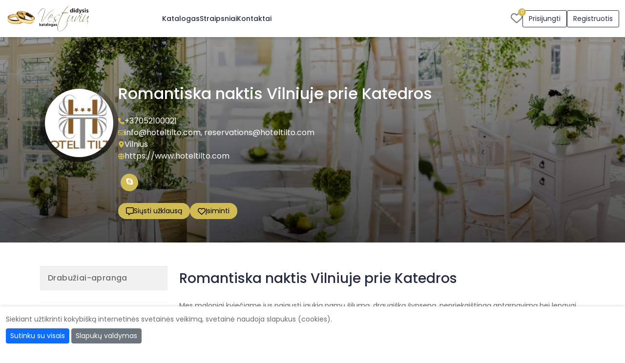

--- FILE ---
content_type: text/html; charset=UTF-8
request_url: https://www.didysisvestuviukatalogas.lt/ad-viesbuciai-104211.html
body_size: 28566
content:
<!DOCTYPE html>
<html lang="lt">
<head>
            <!-- Google tag (gtag.js) -->
        <script async src="https://www.googletagmanager.com/gtag/js?id=G-FVX5PN12LR"></script>
        <script>
            window.dataLayer = window.dataLayer || [];
            function gtag(){dataLayer.push(arguments);}
            gtag('js', new Date());
            gtag('config', 'G-FVX5PN12LR');
        </script>
        <meta http-equiv="Content-Type" content="text/html; charset=utf-8" /><script type="text/javascript">(window.NREUM||(NREUM={})).init={privacy:{cookies_enabled:true},ajax:{deny_list:[]},session_trace:{sampling_rate:0.0,mode:"FIXED_RATE",enabled:true,error_sampling_rate:0.0},feature_flags:["soft_nav"],distributed_tracing:{enabled:true}};(window.NREUM||(NREUM={})).loader_config={agentID:"601514185",accountID:"2056875",trustKey:"2056875",xpid:"VgYCV15UDRAEXFhUDwUAVlQ=",licenseKey:"867187ae5e",applicationID:"489684700",browserID:"601514185"};;/*! For license information please see nr-loader-full-1.308.0.min.js.LICENSE.txt */
(()=>{var e,t,r={384:(e,t,r)=>{"use strict";r.d(t,{NT:()=>a,US:()=>u,Zm:()=>o,bQ:()=>d,dV:()=>c,pV:()=>l});var n=r(6154),i=r(1863),s=r(1910);const a={beacon:"bam.nr-data.net",errorBeacon:"bam.nr-data.net"};function o(){return n.gm.NREUM||(n.gm.NREUM={}),void 0===n.gm.newrelic&&(n.gm.newrelic=n.gm.NREUM),n.gm.NREUM}function c(){let e=o();return e.o||(e.o={ST:n.gm.setTimeout,SI:n.gm.setImmediate||n.gm.setInterval,CT:n.gm.clearTimeout,XHR:n.gm.XMLHttpRequest,REQ:n.gm.Request,EV:n.gm.Event,PR:n.gm.Promise,MO:n.gm.MutationObserver,FETCH:n.gm.fetch,WS:n.gm.WebSocket},(0,s.i)(...Object.values(e.o))),e}function d(e,t){let r=o();r.initializedAgents??={},t.initializedAt={ms:(0,i.t)(),date:new Date},r.initializedAgents[e]=t}function u(e,t){o()[e]=t}function l(){return function(){let e=o();const t=e.info||{};e.info={beacon:a.beacon,errorBeacon:a.errorBeacon,...t}}(),function(){let e=o();const t=e.init||{};e.init={...t}}(),c(),function(){let e=o();const t=e.loader_config||{};e.loader_config={...t}}(),o()}},782:(e,t,r)=>{"use strict";r.d(t,{T:()=>n});const n=r(860).K7.pageViewTiming},860:(e,t,r)=>{"use strict";r.d(t,{$J:()=>u,K7:()=>c,P3:()=>d,XX:()=>i,Yy:()=>o,df:()=>s,qY:()=>n,v4:()=>a});const n="events",i="jserrors",s="browser/blobs",a="rum",o="browser/logs",c={ajax:"ajax",genericEvents:"generic_events",jserrors:i,logging:"logging",metrics:"metrics",pageAction:"page_action",pageViewEvent:"page_view_event",pageViewTiming:"page_view_timing",sessionReplay:"session_replay",sessionTrace:"session_trace",softNav:"soft_navigations",spa:"spa"},d={[c.pageViewEvent]:1,[c.pageViewTiming]:2,[c.metrics]:3,[c.jserrors]:4,[c.spa]:5,[c.ajax]:6,[c.sessionTrace]:7,[c.softNav]:8,[c.sessionReplay]:9,[c.logging]:10,[c.genericEvents]:11},u={[c.pageViewEvent]:a,[c.pageViewTiming]:n,[c.ajax]:n,[c.spa]:n,[c.softNav]:n,[c.metrics]:i,[c.jserrors]:i,[c.sessionTrace]:s,[c.sessionReplay]:s,[c.logging]:o,[c.genericEvents]:"ins"}},944:(e,t,r)=>{"use strict";r.d(t,{R:()=>i});var n=r(3241);function i(e,t){"function"==typeof console.debug&&(console.debug("New Relic Warning: https://github.com/newrelic/newrelic-browser-agent/blob/main/docs/warning-codes.md#".concat(e),t),(0,n.W)({agentIdentifier:null,drained:null,type:"data",name:"warn",feature:"warn",data:{code:e,secondary:t}}))}},993:(e,t,r)=>{"use strict";r.d(t,{A$:()=>s,ET:()=>a,TZ:()=>o,p_:()=>i});var n=r(860);const i={ERROR:"ERROR",WARN:"WARN",INFO:"INFO",DEBUG:"DEBUG",TRACE:"TRACE"},s={OFF:0,ERROR:1,WARN:2,INFO:3,DEBUG:4,TRACE:5},a="log",o=n.K7.logging},1541:(e,t,r)=>{"use strict";r.d(t,{U:()=>i,f:()=>n});const n={MFE:"MFE",BA:"BA"};function i(e,t){if(2!==t?.harvestEndpointVersion)return{};const r=t.agentRef.runtime.appMetadata.agents[0].entityGuid;return e?{"source.id":e.id,"source.name":e.name,"source.type":e.type,"parent.id":e.parent?.id||r,"parent.type":e.parent?.type||n.BA}:{"entity.guid":r,appId:t.agentRef.info.applicationID}}},1687:(e,t,r)=>{"use strict";r.d(t,{Ak:()=>d,Ze:()=>h,x3:()=>u});var n=r(3241),i=r(7836),s=r(3606),a=r(860),o=r(2646);const c={};function d(e,t){const r={staged:!1,priority:a.P3[t]||0};l(e),c[e].get(t)||c[e].set(t,r)}function u(e,t){e&&c[e]&&(c[e].get(t)&&c[e].delete(t),p(e,t,!1),c[e].size&&f(e))}function l(e){if(!e)throw new Error("agentIdentifier required");c[e]||(c[e]=new Map)}function h(e="",t="feature",r=!1){if(l(e),!e||!c[e].get(t)||r)return p(e,t);c[e].get(t).staged=!0,f(e)}function f(e){const t=Array.from(c[e]);t.every(([e,t])=>t.staged)&&(t.sort((e,t)=>e[1].priority-t[1].priority),t.forEach(([t])=>{c[e].delete(t),p(e,t)}))}function p(e,t,r=!0){const a=e?i.ee.get(e):i.ee,c=s.i.handlers;if(!a.aborted&&a.backlog&&c){if((0,n.W)({agentIdentifier:e,type:"lifecycle",name:"drain",feature:t}),r){const e=a.backlog[t],r=c[t];if(r){for(let t=0;e&&t<e.length;++t)g(e[t],r);Object.entries(r).forEach(([e,t])=>{Object.values(t||{}).forEach(t=>{t[0]?.on&&t[0]?.context()instanceof o.y&&t[0].on(e,t[1])})})}}a.isolatedBacklog||delete c[t],a.backlog[t]=null,a.emit("drain-"+t,[])}}function g(e,t){var r=e[1];Object.values(t[r]||{}).forEach(t=>{var r=e[0];if(t[0]===r){var n=t[1],i=e[3],s=e[2];n.apply(i,s)}})}},1738:(e,t,r)=>{"use strict";r.d(t,{U:()=>f,Y:()=>h});var n=r(3241),i=r(9908),s=r(1863),a=r(944),o=r(5701),c=r(3969),d=r(8362),u=r(860),l=r(4261);function h(e,t,r,s){const h=s||r;!h||h[e]&&h[e]!==d.d.prototype[e]||(h[e]=function(){(0,i.p)(c.xV,["API/"+e+"/called"],void 0,u.K7.metrics,r.ee),(0,n.W)({agentIdentifier:r.agentIdentifier,drained:!!o.B?.[r.agentIdentifier],type:"data",name:"api",feature:l.Pl+e,data:{}});try{return t.apply(this,arguments)}catch(e){(0,a.R)(23,e)}})}function f(e,t,r,n,a){const o=e.info;null===r?delete o.jsAttributes[t]:o.jsAttributes[t]=r,(a||null===r)&&(0,i.p)(l.Pl+n,[(0,s.t)(),t,r],void 0,"session",e.ee)}},1741:(e,t,r)=>{"use strict";r.d(t,{W:()=>s});var n=r(944),i=r(4261);class s{#e(e,...t){if(this[e]!==s.prototype[e])return this[e](...t);(0,n.R)(35,e)}addPageAction(e,t){return this.#e(i.hG,e,t)}register(e){return this.#e(i.eY,e)}recordCustomEvent(e,t){return this.#e(i.fF,e,t)}setPageViewName(e,t){return this.#e(i.Fw,e,t)}setCustomAttribute(e,t,r){return this.#e(i.cD,e,t,r)}noticeError(e,t){return this.#e(i.o5,e,t)}setUserId(e,t=!1){return this.#e(i.Dl,e,t)}setApplicationVersion(e){return this.#e(i.nb,e)}setErrorHandler(e){return this.#e(i.bt,e)}addRelease(e,t){return this.#e(i.k6,e,t)}log(e,t){return this.#e(i.$9,e,t)}start(){return this.#e(i.d3)}finished(e){return this.#e(i.BL,e)}recordReplay(){return this.#e(i.CH)}pauseReplay(){return this.#e(i.Tb)}addToTrace(e){return this.#e(i.U2,e)}setCurrentRouteName(e){return this.#e(i.PA,e)}interaction(e){return this.#e(i.dT,e)}wrapLogger(e,t,r){return this.#e(i.Wb,e,t,r)}measure(e,t){return this.#e(i.V1,e,t)}consent(e){return this.#e(i.Pv,e)}}},1863:(e,t,r)=>{"use strict";function n(){return Math.floor(performance.now())}r.d(t,{t:()=>n})},1910:(e,t,r)=>{"use strict";r.d(t,{i:()=>s});var n=r(944);const i=new Map;function s(...e){return e.every(e=>{if(i.has(e))return i.get(e);const t="function"==typeof e?e.toString():"",r=t.includes("[native code]"),s=t.includes("nrWrapper");return r||s||(0,n.R)(64,e?.name||t),i.set(e,r),r})}},2555:(e,t,r)=>{"use strict";r.d(t,{D:()=>o,f:()=>a});var n=r(384),i=r(8122);const s={beacon:n.NT.beacon,errorBeacon:n.NT.errorBeacon,licenseKey:void 0,applicationID:void 0,sa:void 0,queueTime:void 0,applicationTime:void 0,ttGuid:void 0,user:void 0,account:void 0,product:void 0,extra:void 0,jsAttributes:{},userAttributes:void 0,atts:void 0,transactionName:void 0,tNamePlain:void 0};function a(e){try{return!!e.licenseKey&&!!e.errorBeacon&&!!e.applicationID}catch(e){return!1}}const o=e=>(0,i.a)(e,s)},2614:(e,t,r)=>{"use strict";r.d(t,{BB:()=>a,H3:()=>n,g:()=>d,iL:()=>c,tS:()=>o,uh:()=>i,wk:()=>s});const n="NRBA",i="SESSION",s=144e5,a=18e5,o={STARTED:"session-started",PAUSE:"session-pause",RESET:"session-reset",RESUME:"session-resume",UPDATE:"session-update"},c={SAME_TAB:"same-tab",CROSS_TAB:"cross-tab"},d={OFF:0,FULL:1,ERROR:2}},2646:(e,t,r)=>{"use strict";r.d(t,{y:()=>n});class n{constructor(e){this.contextId=e}}},2843:(e,t,r)=>{"use strict";r.d(t,{G:()=>s,u:()=>i});var n=r(3878);function i(e,t=!1,r,i){(0,n.DD)("visibilitychange",function(){if(t)return void("hidden"===document.visibilityState&&e());e(document.visibilityState)},r,i)}function s(e,t,r){(0,n.sp)("pagehide",e,t,r)}},3241:(e,t,r)=>{"use strict";r.d(t,{W:()=>s});var n=r(6154);const i="newrelic";function s(e={}){try{n.gm.dispatchEvent(new CustomEvent(i,{detail:e}))}catch(e){}}},3304:(e,t,r)=>{"use strict";r.d(t,{A:()=>s});var n=r(7836);const i=()=>{const e=new WeakSet;return(t,r)=>{if("object"==typeof r&&null!==r){if(e.has(r))return;e.add(r)}return r}};function s(e){try{return JSON.stringify(e,i())??""}catch(e){try{n.ee.emit("internal-error",[e])}catch(e){}return""}}},3333:(e,t,r)=>{"use strict";r.d(t,{$v:()=>u,TZ:()=>n,Xh:()=>c,Zp:()=>i,kd:()=>d,mq:()=>o,nf:()=>a,qN:()=>s});const n=r(860).K7.genericEvents,i=["auxclick","click","copy","keydown","paste","scrollend"],s=["focus","blur"],a=4,o=1e3,c=2e3,d=["PageAction","UserAction","BrowserPerformance"],u={RESOURCES:"experimental.resources",REGISTER:"register"}},3434:(e,t,r)=>{"use strict";r.d(t,{Jt:()=>s,YM:()=>d});var n=r(7836),i=r(5607);const s="nr@original:".concat(i.W),a=50;var o=Object.prototype.hasOwnProperty,c=!1;function d(e,t){return e||(e=n.ee),r.inPlace=function(e,t,n,i,s){n||(n="");const a="-"===n.charAt(0);for(let o=0;o<t.length;o++){const c=t[o],d=e[c];l(d)||(e[c]=r(d,a?c+n:n,i,c,s))}},r.flag=s,r;function r(t,r,n,c,d){return l(t)?t:(r||(r=""),nrWrapper[s]=t,function(e,t,r){if(Object.defineProperty&&Object.keys)try{return Object.keys(e).forEach(function(r){Object.defineProperty(t,r,{get:function(){return e[r]},set:function(t){return e[r]=t,t}})}),t}catch(e){u([e],r)}for(var n in e)o.call(e,n)&&(t[n]=e[n])}(t,nrWrapper,e),nrWrapper);function nrWrapper(){var s,o,l,h;let f;try{o=this,s=[...arguments],l="function"==typeof n?n(s,o):n||{}}catch(t){u([t,"",[s,o,c],l],e)}i(r+"start",[s,o,c],l,d);const p=performance.now();let g;try{return h=t.apply(o,s),g=performance.now(),h}catch(e){throw g=performance.now(),i(r+"err",[s,o,e],l,d),f=e,f}finally{const e=g-p,t={start:p,end:g,duration:e,isLongTask:e>=a,methodName:c,thrownError:f};t.isLongTask&&i("long-task",[t,o],l,d),i(r+"end",[s,o,h],l,d)}}}function i(r,n,i,s){if(!c||t){var a=c;c=!0;try{e.emit(r,n,i,t,s)}catch(t){u([t,r,n,i],e)}c=a}}}function u(e,t){t||(t=n.ee);try{t.emit("internal-error",e)}catch(e){}}function l(e){return!(e&&"function"==typeof e&&e.apply&&!e[s])}},3606:(e,t,r)=>{"use strict";r.d(t,{i:()=>s});var n=r(9908);s.on=a;var i=s.handlers={};function s(e,t,r,s){a(s||n.d,i,e,t,r)}function a(e,t,r,i,s){s||(s="feature"),e||(e=n.d);var a=t[s]=t[s]||{};(a[r]=a[r]||[]).push([e,i])}},3738:(e,t,r)=>{"use strict";r.d(t,{He:()=>i,Kp:()=>o,Lc:()=>d,Rz:()=>u,TZ:()=>n,bD:()=>s,d3:()=>a,jx:()=>l,sl:()=>h,uP:()=>c});const n=r(860).K7.sessionTrace,i="bstResource",s="resource",a="-start",o="-end",c="fn"+a,d="fn"+o,u="pushState",l=1e3,h=3e4},3785:(e,t,r)=>{"use strict";r.d(t,{R:()=>c,b:()=>d});var n=r(9908),i=r(1863),s=r(860),a=r(3969),o=r(993);function c(e,t,r={},c=o.p_.INFO,d=!0,u,l=(0,i.t)()){(0,n.p)(a.xV,["API/logging/".concat(c.toLowerCase(),"/called")],void 0,s.K7.metrics,e),(0,n.p)(o.ET,[l,t,r,c,d,u],void 0,s.K7.logging,e)}function d(e){return"string"==typeof e&&Object.values(o.p_).some(t=>t===e.toUpperCase().trim())}},3878:(e,t,r)=>{"use strict";function n(e,t){return{capture:e,passive:!1,signal:t}}function i(e,t,r=!1,i){window.addEventListener(e,t,n(r,i))}function s(e,t,r=!1,i){document.addEventListener(e,t,n(r,i))}r.d(t,{DD:()=>s,jT:()=>n,sp:()=>i})},3969:(e,t,r)=>{"use strict";r.d(t,{TZ:()=>n,XG:()=>o,rs:()=>i,xV:()=>a,z_:()=>s});const n=r(860).K7.metrics,i="sm",s="cm",a="storeSupportabilityMetrics",o="storeEventMetrics"},4234:(e,t,r)=>{"use strict";r.d(t,{W:()=>s});var n=r(7836),i=r(1687);class s{constructor(e,t){this.agentIdentifier=e,this.ee=n.ee.get(e),this.featureName=t,this.blocked=!1}deregisterDrain(){(0,i.x3)(this.agentIdentifier,this.featureName)}}},4261:(e,t,r)=>{"use strict";r.d(t,{$9:()=>d,BL:()=>o,CH:()=>f,Dl:()=>w,Fw:()=>y,PA:()=>m,Pl:()=>n,Pv:()=>T,Tb:()=>l,U2:()=>s,V1:()=>E,Wb:()=>x,bt:()=>b,cD:()=>v,d3:()=>R,dT:()=>c,eY:()=>p,fF:()=>h,hG:()=>i,k6:()=>a,nb:()=>g,o5:()=>u});const n="api-",i="addPageAction",s="addToTrace",a="addRelease",o="finished",c="interaction",d="log",u="noticeError",l="pauseReplay",h="recordCustomEvent",f="recordReplay",p="register",g="setApplicationVersion",m="setCurrentRouteName",v="setCustomAttribute",b="setErrorHandler",y="setPageViewName",w="setUserId",R="start",x="wrapLogger",E="measure",T="consent"},5205:(e,t,r)=>{"use strict";r.d(t,{j:()=>S});var n=r(384),i=r(1741);var s=r(2555),a=r(3333);const o=e=>{if(!e||"string"!=typeof e)return!1;try{document.createDocumentFragment().querySelector(e)}catch{return!1}return!0};var c=r(2614),d=r(944),u=r(8122);const l="[data-nr-mask]",h=e=>(0,u.a)(e,(()=>{const e={feature_flags:[],experimental:{allow_registered_children:!1,resources:!1},mask_selector:"*",block_selector:"[data-nr-block]",mask_input_options:{color:!1,date:!1,"datetime-local":!1,email:!1,month:!1,number:!1,range:!1,search:!1,tel:!1,text:!1,time:!1,url:!1,week:!1,textarea:!1,select:!1,password:!0}};return{ajax:{deny_list:void 0,block_internal:!0,enabled:!0,autoStart:!0},api:{get allow_registered_children(){return e.feature_flags.includes(a.$v.REGISTER)||e.experimental.allow_registered_children},set allow_registered_children(t){e.experimental.allow_registered_children=t},duplicate_registered_data:!1},browser_consent_mode:{enabled:!1},distributed_tracing:{enabled:void 0,exclude_newrelic_header:void 0,cors_use_newrelic_header:void 0,cors_use_tracecontext_headers:void 0,allowed_origins:void 0},get feature_flags(){return e.feature_flags},set feature_flags(t){e.feature_flags=t},generic_events:{enabled:!0,autoStart:!0},harvest:{interval:30},jserrors:{enabled:!0,autoStart:!0},logging:{enabled:!0,autoStart:!0},metrics:{enabled:!0,autoStart:!0},obfuscate:void 0,page_action:{enabled:!0},page_view_event:{enabled:!0,autoStart:!0},page_view_timing:{enabled:!0,autoStart:!0},performance:{capture_marks:!1,capture_measures:!1,capture_detail:!0,resources:{get enabled(){return e.feature_flags.includes(a.$v.RESOURCES)||e.experimental.resources},set enabled(t){e.experimental.resources=t},asset_types:[],first_party_domains:[],ignore_newrelic:!0}},privacy:{cookies_enabled:!0},proxy:{assets:void 0,beacon:void 0},session:{expiresMs:c.wk,inactiveMs:c.BB},session_replay:{autoStart:!0,enabled:!1,preload:!1,sampling_rate:10,error_sampling_rate:100,collect_fonts:!1,inline_images:!1,fix_stylesheets:!0,mask_all_inputs:!0,get mask_text_selector(){return e.mask_selector},set mask_text_selector(t){o(t)?e.mask_selector="".concat(t,",").concat(l):""===t||null===t?e.mask_selector=l:(0,d.R)(5,t)},get block_class(){return"nr-block"},get ignore_class(){return"nr-ignore"},get mask_text_class(){return"nr-mask"},get block_selector(){return e.block_selector},set block_selector(t){o(t)?e.block_selector+=",".concat(t):""!==t&&(0,d.R)(6,t)},get mask_input_options(){return e.mask_input_options},set mask_input_options(t){t&&"object"==typeof t?e.mask_input_options={...t,password:!0}:(0,d.R)(7,t)}},session_trace:{enabled:!0,autoStart:!0},soft_navigations:{enabled:!0,autoStart:!0},spa:{enabled:!0,autoStart:!0},ssl:void 0,user_actions:{enabled:!0,elementAttributes:["id","className","tagName","type"]}}})());var f=r(6154),p=r(9324);let g=0;const m={buildEnv:p.F3,distMethod:p.Xs,version:p.xv,originTime:f.WN},v={consented:!1},b={appMetadata:{},get consented(){return this.session?.state?.consent||v.consented},set consented(e){v.consented=e},customTransaction:void 0,denyList:void 0,disabled:!1,harvester:void 0,isolatedBacklog:!1,isRecording:!1,loaderType:void 0,maxBytes:3e4,obfuscator:void 0,onerror:void 0,ptid:void 0,releaseIds:{},session:void 0,timeKeeper:void 0,registeredEntities:[],jsAttributesMetadata:{bytes:0},get harvestCount(){return++g}},y=e=>{const t=(0,u.a)(e,b),r=Object.keys(m).reduce((e,t)=>(e[t]={value:m[t],writable:!1,configurable:!0,enumerable:!0},e),{});return Object.defineProperties(t,r)};var w=r(5701);const R=e=>{const t=e.startsWith("http");e+="/",r.p=t?e:"https://"+e};var x=r(7836),E=r(3241);const T={accountID:void 0,trustKey:void 0,agentID:void 0,licenseKey:void 0,applicationID:void 0,xpid:void 0},A=e=>(0,u.a)(e,T),_=new Set;function S(e,t={},r,a){let{init:o,info:c,loader_config:d,runtime:u={},exposed:l=!0}=t;if(!c){const e=(0,n.pV)();o=e.init,c=e.info,d=e.loader_config}e.init=h(o||{}),e.loader_config=A(d||{}),c.jsAttributes??={},f.bv&&(c.jsAttributes.isWorker=!0),e.info=(0,s.D)(c);const p=e.init,g=[c.beacon,c.errorBeacon];_.has(e.agentIdentifier)||(p.proxy.assets&&(R(p.proxy.assets),g.push(p.proxy.assets)),p.proxy.beacon&&g.push(p.proxy.beacon),e.beacons=[...g],function(e){const t=(0,n.pV)();Object.getOwnPropertyNames(i.W.prototype).forEach(r=>{const n=i.W.prototype[r];if("function"!=typeof n||"constructor"===n)return;let s=t[r];e[r]&&!1!==e.exposed&&"micro-agent"!==e.runtime?.loaderType&&(t[r]=(...t)=>{const n=e[r](...t);return s?s(...t):n})})}(e),(0,n.US)("activatedFeatures",w.B)),u.denyList=[...p.ajax.deny_list||[],...p.ajax.block_internal?g:[]],u.ptid=e.agentIdentifier,u.loaderType=r,e.runtime=y(u),_.has(e.agentIdentifier)||(e.ee=x.ee.get(e.agentIdentifier),e.exposed=l,(0,E.W)({agentIdentifier:e.agentIdentifier,drained:!!w.B?.[e.agentIdentifier],type:"lifecycle",name:"initialize",feature:void 0,data:e.config})),_.add(e.agentIdentifier)}},5270:(e,t,r)=>{"use strict";r.d(t,{Aw:()=>a,SR:()=>s,rF:()=>o});var n=r(384),i=r(7767);function s(e){return!!(0,n.dV)().o.MO&&(0,i.V)(e)&&!0===e?.session_trace.enabled}function a(e){return!0===e?.session_replay.preload&&s(e)}function o(e,t){try{if("string"==typeof t?.type){if("password"===t.type.toLowerCase())return"*".repeat(e?.length||0);if(void 0!==t?.dataset?.nrUnmask||t?.classList?.contains("nr-unmask"))return e}}catch(e){}return"string"==typeof e?e.replace(/[\S]/g,"*"):"*".repeat(e?.length||0)}},5289:(e,t,r)=>{"use strict";r.d(t,{GG:()=>a,Qr:()=>c,sB:()=>o});var n=r(3878),i=r(6389);function s(){return"undefined"==typeof document||"complete"===document.readyState}function a(e,t){if(s())return e();const r=(0,i.J)(e),a=setInterval(()=>{s()&&(clearInterval(a),r())},500);(0,n.sp)("load",r,t)}function o(e){if(s())return e();(0,n.DD)("DOMContentLoaded",e)}function c(e){if(s())return e();(0,n.sp)("popstate",e)}},5607:(e,t,r)=>{"use strict";r.d(t,{W:()=>n});const n=(0,r(9566).bz)()},5701:(e,t,r)=>{"use strict";r.d(t,{B:()=>s,t:()=>a});var n=r(3241);const i=new Set,s={};function a(e,t){const r=t.agentIdentifier;s[r]??={},e&&"object"==typeof e&&(i.has(r)||(t.ee.emit("rumresp",[e]),s[r]=e,i.add(r),(0,n.W)({agentIdentifier:r,loaded:!0,drained:!0,type:"lifecycle",name:"load",feature:void 0,data:e})))}},6154:(e,t,r)=>{"use strict";r.d(t,{OF:()=>d,RI:()=>i,WN:()=>h,bv:()=>s,eN:()=>f,gm:()=>a,lR:()=>l,m:()=>c,mw:()=>o,sb:()=>u});var n=r(1863);const i="undefined"!=typeof window&&!!window.document,s="undefined"!=typeof WorkerGlobalScope&&("undefined"!=typeof self&&self instanceof WorkerGlobalScope&&self.navigator instanceof WorkerNavigator||"undefined"!=typeof globalThis&&globalThis instanceof WorkerGlobalScope&&globalThis.navigator instanceof WorkerNavigator),a=i?window:"undefined"!=typeof WorkerGlobalScope&&("undefined"!=typeof self&&self instanceof WorkerGlobalScope&&self||"undefined"!=typeof globalThis&&globalThis instanceof WorkerGlobalScope&&globalThis),o=Boolean("hidden"===a?.document?.visibilityState),c=""+a?.location,d=/iPad|iPhone|iPod/.test(a.navigator?.userAgent),u=d&&"undefined"==typeof SharedWorker,l=(()=>{const e=a.navigator?.userAgent?.match(/Firefox[/\s](\d+\.\d+)/);return Array.isArray(e)&&e.length>=2?+e[1]:0})(),h=Date.now()-(0,n.t)(),f=()=>"undefined"!=typeof PerformanceNavigationTiming&&a?.performance?.getEntriesByType("navigation")?.[0]?.responseStart},6344:(e,t,r)=>{"use strict";r.d(t,{BB:()=>u,Qb:()=>l,TZ:()=>i,Ug:()=>a,Vh:()=>s,_s:()=>o,bc:()=>d,yP:()=>c});var n=r(2614);const i=r(860).K7.sessionReplay,s="errorDuringReplay",a=.12,o={DomContentLoaded:0,Load:1,FullSnapshot:2,IncrementalSnapshot:3,Meta:4,Custom:5},c={[n.g.ERROR]:15e3,[n.g.FULL]:3e5,[n.g.OFF]:0},d={RESET:{message:"Session was reset",sm:"Reset"},IMPORT:{message:"Recorder failed to import",sm:"Import"},TOO_MANY:{message:"429: Too Many Requests",sm:"Too-Many"},TOO_BIG:{message:"Payload was too large",sm:"Too-Big"},CROSS_TAB:{message:"Session Entity was set to OFF on another tab",sm:"Cross-Tab"},ENTITLEMENTS:{message:"Session Replay is not allowed and will not be started",sm:"Entitlement"}},u=5e3,l={API:"api",RESUME:"resume",SWITCH_TO_FULL:"switchToFull",INITIALIZE:"initialize",PRELOAD:"preload"}},6389:(e,t,r)=>{"use strict";function n(e,t=500,r={}){const n=r?.leading||!1;let i;return(...r)=>{n&&void 0===i&&(e.apply(this,r),i=setTimeout(()=>{i=clearTimeout(i)},t)),n||(clearTimeout(i),i=setTimeout(()=>{e.apply(this,r)},t))}}function i(e){let t=!1;return(...r)=>{t||(t=!0,e.apply(this,r))}}r.d(t,{J:()=>i,s:()=>n})},6630:(e,t,r)=>{"use strict";r.d(t,{T:()=>n});const n=r(860).K7.pageViewEvent},6774:(e,t,r)=>{"use strict";r.d(t,{T:()=>n});const n=r(860).K7.jserrors},7295:(e,t,r)=>{"use strict";r.d(t,{Xv:()=>a,gX:()=>i,iW:()=>s});var n=[];function i(e){if(!e||s(e))return!1;if(0===n.length)return!0;if("*"===n[0].hostname)return!1;for(var t=0;t<n.length;t++){var r=n[t];if(r.hostname.test(e.hostname)&&r.pathname.test(e.pathname))return!1}return!0}function s(e){return void 0===e.hostname}function a(e){if(n=[],e&&e.length)for(var t=0;t<e.length;t++){let r=e[t];if(!r)continue;if("*"===r)return void(n=[{hostname:"*"}]);0===r.indexOf("http://")?r=r.substring(7):0===r.indexOf("https://")&&(r=r.substring(8));const i=r.indexOf("/");let s,a;i>0?(s=r.substring(0,i),a=r.substring(i)):(s=r,a="*");let[c]=s.split(":");n.push({hostname:o(c),pathname:o(a,!0)})}}function o(e,t=!1){const r=e.replace(/[.+?^${}()|[\]\\]/g,e=>"\\"+e).replace(/\*/g,".*?");return new RegExp((t?"^":"")+r+"$")}},7485:(e,t,r)=>{"use strict";r.d(t,{D:()=>i});var n=r(6154);function i(e){if(0===(e||"").indexOf("data:"))return{protocol:"data"};try{const t=new URL(e,location.href),r={port:t.port,hostname:t.hostname,pathname:t.pathname,search:t.search,protocol:t.protocol.slice(0,t.protocol.indexOf(":")),sameOrigin:t.protocol===n.gm?.location?.protocol&&t.host===n.gm?.location?.host};return r.port&&""!==r.port||("http:"===t.protocol&&(r.port="80"),"https:"===t.protocol&&(r.port="443")),r.pathname&&""!==r.pathname?r.pathname.startsWith("/")||(r.pathname="/".concat(r.pathname)):r.pathname="/",r}catch(e){return{}}}},7699:(e,t,r)=>{"use strict";r.d(t,{It:()=>s,KC:()=>o,No:()=>i,qh:()=>a});var n=r(860);const i=16e3,s=1e6,a="SESSION_ERROR",o={[n.K7.logging]:!0,[n.K7.genericEvents]:!1,[n.K7.jserrors]:!1,[n.K7.ajax]:!1}},7767:(e,t,r)=>{"use strict";r.d(t,{V:()=>i});var n=r(6154);const i=e=>n.RI&&!0===e?.privacy.cookies_enabled},7836:(e,t,r)=>{"use strict";r.d(t,{P:()=>o,ee:()=>c});var n=r(384),i=r(8990),s=r(2646),a=r(5607);const o="nr@context:".concat(a.W),c=function e(t,r){var n={},a={},u={},l=!1;try{l=16===r.length&&d.initializedAgents?.[r]?.runtime.isolatedBacklog}catch(e){}var h={on:p,addEventListener:p,removeEventListener:function(e,t){var r=n[e];if(!r)return;for(var i=0;i<r.length;i++)r[i]===t&&r.splice(i,1)},emit:function(e,r,n,i,s){!1!==s&&(s=!0);if(c.aborted&&!i)return;t&&s&&t.emit(e,r,n);var o=f(n);g(e).forEach(e=>{e.apply(o,r)});var d=v()[a[e]];d&&d.push([h,e,r,o]);return o},get:m,listeners:g,context:f,buffer:function(e,t){const r=v();if(t=t||"feature",h.aborted)return;Object.entries(e||{}).forEach(([e,n])=>{a[n]=t,t in r||(r[t]=[])})},abort:function(){h._aborted=!0,Object.keys(h.backlog).forEach(e=>{delete h.backlog[e]})},isBuffering:function(e){return!!v()[a[e]]},debugId:r,backlog:l?{}:t&&"object"==typeof t.backlog?t.backlog:{},isolatedBacklog:l};return Object.defineProperty(h,"aborted",{get:()=>{let e=h._aborted||!1;return e||(t&&(e=t.aborted),e)}}),h;function f(e){return e&&e instanceof s.y?e:e?(0,i.I)(e,o,()=>new s.y(o)):new s.y(o)}function p(e,t){n[e]=g(e).concat(t)}function g(e){return n[e]||[]}function m(t){return u[t]=u[t]||e(h,t)}function v(){return h.backlog}}(void 0,"globalEE"),d=(0,n.Zm)();d.ee||(d.ee=c)},8122:(e,t,r)=>{"use strict";r.d(t,{a:()=>i});var n=r(944);function i(e,t){try{if(!e||"object"!=typeof e)return(0,n.R)(3);if(!t||"object"!=typeof t)return(0,n.R)(4);const r=Object.create(Object.getPrototypeOf(t),Object.getOwnPropertyDescriptors(t)),s=0===Object.keys(r).length?e:r;for(let a in s)if(void 0!==e[a])try{if(null===e[a]){r[a]=null;continue}Array.isArray(e[a])&&Array.isArray(t[a])?r[a]=Array.from(new Set([...e[a],...t[a]])):"object"==typeof e[a]&&"object"==typeof t[a]?r[a]=i(e[a],t[a]):r[a]=e[a]}catch(e){r[a]||(0,n.R)(1,e)}return r}catch(e){(0,n.R)(2,e)}}},8139:(e,t,r)=>{"use strict";r.d(t,{u:()=>h});var n=r(7836),i=r(3434),s=r(8990),a=r(6154);const o={},c=a.gm.XMLHttpRequest,d="addEventListener",u="removeEventListener",l="nr@wrapped:".concat(n.P);function h(e){var t=function(e){return(e||n.ee).get("events")}(e);if(o[t.debugId]++)return t;o[t.debugId]=1;var r=(0,i.YM)(t,!0);function h(e){r.inPlace(e,[d,u],"-",p)}function p(e,t){return e[1]}return"getPrototypeOf"in Object&&(a.RI&&f(document,h),c&&f(c.prototype,h),f(a.gm,h)),t.on(d+"-start",function(e,t){var n=e[1];if(null!==n&&("function"==typeof n||"object"==typeof n)&&"newrelic"!==e[0]){var i=(0,s.I)(n,l,function(){var e={object:function(){if("function"!=typeof n.handleEvent)return;return n.handleEvent.apply(n,arguments)},function:n}[typeof n];return e?r(e,"fn-",null,e.name||"anonymous"):n});this.wrapped=e[1]=i}}),t.on(u+"-start",function(e){e[1]=this.wrapped||e[1]}),t}function f(e,t,...r){let n=e;for(;"object"==typeof n&&!Object.prototype.hasOwnProperty.call(n,d);)n=Object.getPrototypeOf(n);n&&t(n,...r)}},8362:(e,t,r)=>{"use strict";r.d(t,{d:()=>s});var n=r(9566),i=r(1741);class s extends i.W{agentIdentifier=(0,n.LA)(16)}},8374:(e,t,r)=>{r.nc=(()=>{try{return document?.currentScript?.nonce}catch(e){}return""})()},8990:(e,t,r)=>{"use strict";r.d(t,{I:()=>i});var n=Object.prototype.hasOwnProperty;function i(e,t,r){if(n.call(e,t))return e[t];var i=r();if(Object.defineProperty&&Object.keys)try{return Object.defineProperty(e,t,{value:i,writable:!0,enumerable:!1}),i}catch(e){}return e[t]=i,i}},9119:(e,t,r)=>{"use strict";r.d(t,{L:()=>s});var n=/([^?#]*)[^#]*(#[^?]*|$).*/,i=/([^?#]*)().*/;function s(e,t){return e?e.replace(t?n:i,"$1$2"):e}},9300:(e,t,r)=>{"use strict";r.d(t,{T:()=>n});const n=r(860).K7.ajax},9324:(e,t,r)=>{"use strict";r.d(t,{AJ:()=>a,F3:()=>i,Xs:()=>s,Yq:()=>o,xv:()=>n});const n="1.308.0",i="PROD",s="CDN",a="@newrelic/rrweb",o="1.0.1"},9566:(e,t,r)=>{"use strict";r.d(t,{LA:()=>o,ZF:()=>c,bz:()=>a,el:()=>d});var n=r(6154);const i="xxxxxxxx-xxxx-4xxx-yxxx-xxxxxxxxxxxx";function s(e,t){return e?15&e[t]:16*Math.random()|0}function a(){const e=n.gm?.crypto||n.gm?.msCrypto;let t,r=0;return e&&e.getRandomValues&&(t=e.getRandomValues(new Uint8Array(30))),i.split("").map(e=>"x"===e?s(t,r++).toString(16):"y"===e?(3&s()|8).toString(16):e).join("")}function o(e){const t=n.gm?.crypto||n.gm?.msCrypto;let r,i=0;t&&t.getRandomValues&&(r=t.getRandomValues(new Uint8Array(e)));const a=[];for(var o=0;o<e;o++)a.push(s(r,i++).toString(16));return a.join("")}function c(){return o(16)}function d(){return o(32)}},9908:(e,t,r)=>{"use strict";r.d(t,{d:()=>n,p:()=>i});var n=r(7836).ee.get("handle");function i(e,t,r,i,s){s?(s.buffer([e],i),s.emit(e,t,r)):(n.buffer([e],i),n.emit(e,t,r))}}},n={};function i(e){var t=n[e];if(void 0!==t)return t.exports;var s=n[e]={exports:{}};return r[e](s,s.exports,i),s.exports}i.m=r,i.d=(e,t)=>{for(var r in t)i.o(t,r)&&!i.o(e,r)&&Object.defineProperty(e,r,{enumerable:!0,get:t[r]})},i.f={},i.e=e=>Promise.all(Object.keys(i.f).reduce((t,r)=>(i.f[r](e,t),t),[])),i.u=e=>({95:"nr-full-compressor",222:"nr-full-recorder",891:"nr-full"}[e]+"-1.308.0.min.js"),i.o=(e,t)=>Object.prototype.hasOwnProperty.call(e,t),e={},t="NRBA-1.308.0.PROD:",i.l=(r,n,s,a)=>{if(e[r])e[r].push(n);else{var o,c;if(void 0!==s)for(var d=document.getElementsByTagName("script"),u=0;u<d.length;u++){var l=d[u];if(l.getAttribute("src")==r||l.getAttribute("data-webpack")==t+s){o=l;break}}if(!o){c=!0;var h={891:"sha512-fcveNDcpRQS9OweGhN4uJe88Qmg+EVyH6j/wngwL2Le0m7LYyz7q+JDx7KBxsdDF4TaPVsSmHg12T3pHwdLa7w==",222:"sha512-O8ZzdvgB4fRyt7k2Qrr4STpR+tCA2mcQEig6/dP3rRy9uEx1CTKQ6cQ7Src0361y7xS434ua+zIPo265ZpjlEg==",95:"sha512-jDWejat/6/UDex/9XjYoPPmpMPuEvBCSuCg/0tnihjbn5bh9mP3An0NzFV9T5Tc+3kKhaXaZA8UIKPAanD2+Gw=="};(o=document.createElement("script")).charset="utf-8",i.nc&&o.setAttribute("nonce",i.nc),o.setAttribute("data-webpack",t+s),o.src=r,0!==o.src.indexOf(window.location.origin+"/")&&(o.crossOrigin="anonymous"),h[a]&&(o.integrity=h[a])}e[r]=[n];var f=(t,n)=>{o.onerror=o.onload=null,clearTimeout(p);var i=e[r];if(delete e[r],o.parentNode&&o.parentNode.removeChild(o),i&&i.forEach(e=>e(n)),t)return t(n)},p=setTimeout(f.bind(null,void 0,{type:"timeout",target:o}),12e4);o.onerror=f.bind(null,o.onerror),o.onload=f.bind(null,o.onload),c&&document.head.appendChild(o)}},i.r=e=>{"undefined"!=typeof Symbol&&Symbol.toStringTag&&Object.defineProperty(e,Symbol.toStringTag,{value:"Module"}),Object.defineProperty(e,"__esModule",{value:!0})},i.p="https://js-agent.newrelic.com/",(()=>{var e={85:0,959:0};i.f.j=(t,r)=>{var n=i.o(e,t)?e[t]:void 0;if(0!==n)if(n)r.push(n[2]);else{var s=new Promise((r,i)=>n=e[t]=[r,i]);r.push(n[2]=s);var a=i.p+i.u(t),o=new Error;i.l(a,r=>{if(i.o(e,t)&&(0!==(n=e[t])&&(e[t]=void 0),n)){var s=r&&("load"===r.type?"missing":r.type),a=r&&r.target&&r.target.src;o.message="Loading chunk "+t+" failed: ("+s+": "+a+")",o.name="ChunkLoadError",o.type=s,o.request=a,n[1](o)}},"chunk-"+t,t)}};var t=(t,r)=>{var n,s,[a,o,c]=r,d=0;if(a.some(t=>0!==e[t])){for(n in o)i.o(o,n)&&(i.m[n]=o[n]);if(c)c(i)}for(t&&t(r);d<a.length;d++)s=a[d],i.o(e,s)&&e[s]&&e[s][0](),e[s]=0},r=self["webpackChunk:NRBA-1.308.0.PROD"]=self["webpackChunk:NRBA-1.308.0.PROD"]||[];r.forEach(t.bind(null,0)),r.push=t.bind(null,r.push.bind(r))})(),(()=>{"use strict";i(8374);var e=i(8362),t=i(860);const r=Object.values(t.K7);var n=i(5205);var s=i(9908),a=i(1863),o=i(4261),c=i(1738);var d=i(1687),u=i(4234),l=i(5289),h=i(6154),f=i(944),p=i(5270),g=i(7767),m=i(6389),v=i(7699);class b extends u.W{constructor(e,t){super(e.agentIdentifier,t),this.agentRef=e,this.abortHandler=void 0,this.featAggregate=void 0,this.loadedSuccessfully=void 0,this.onAggregateImported=new Promise(e=>{this.loadedSuccessfully=e}),this.deferred=Promise.resolve(),!1===e.init[this.featureName].autoStart?this.deferred=new Promise((t,r)=>{this.ee.on("manual-start-all",(0,m.J)(()=>{(0,d.Ak)(e.agentIdentifier,this.featureName),t()}))}):(0,d.Ak)(e.agentIdentifier,t)}importAggregator(e,t,r={}){if(this.featAggregate)return;const n=async()=>{let n;await this.deferred;try{if((0,g.V)(e.init)){const{setupAgentSession:t}=await i.e(891).then(i.bind(i,8766));n=t(e)}}catch(e){(0,f.R)(20,e),this.ee.emit("internal-error",[e]),(0,s.p)(v.qh,[e],void 0,this.featureName,this.ee)}try{if(!this.#t(this.featureName,n,e.init))return(0,d.Ze)(this.agentIdentifier,this.featureName),void this.loadedSuccessfully(!1);const{Aggregate:i}=await t();this.featAggregate=new i(e,r),e.runtime.harvester.initializedAggregates.push(this.featAggregate),this.loadedSuccessfully(!0)}catch(e){(0,f.R)(34,e),this.abortHandler?.(),(0,d.Ze)(this.agentIdentifier,this.featureName,!0),this.loadedSuccessfully(!1),this.ee&&this.ee.abort()}};h.RI?(0,l.GG)(()=>n(),!0):n()}#t(e,r,n){if(this.blocked)return!1;switch(e){case t.K7.sessionReplay:return(0,p.SR)(n)&&!!r;case t.K7.sessionTrace:return!!r;default:return!0}}}var y=i(6630),w=i(2614),R=i(3241);class x extends b{static featureName=y.T;constructor(e){var t;super(e,y.T),this.setupInspectionEvents(e.agentIdentifier),t=e,(0,c.Y)(o.Fw,function(e,r){"string"==typeof e&&("/"!==e.charAt(0)&&(e="/"+e),t.runtime.customTransaction=(r||"http://custom.transaction")+e,(0,s.p)(o.Pl+o.Fw,[(0,a.t)()],void 0,void 0,t.ee))},t),this.importAggregator(e,()=>i.e(891).then(i.bind(i,3718)))}setupInspectionEvents(e){const t=(t,r)=>{t&&(0,R.W)({agentIdentifier:e,timeStamp:t.timeStamp,loaded:"complete"===t.target.readyState,type:"window",name:r,data:t.target.location+""})};(0,l.sB)(e=>{t(e,"DOMContentLoaded")}),(0,l.GG)(e=>{t(e,"load")}),(0,l.Qr)(e=>{t(e,"navigate")}),this.ee.on(w.tS.UPDATE,(t,r)=>{(0,R.W)({agentIdentifier:e,type:"lifecycle",name:"session",data:r})})}}var E=i(384);class T extends e.d{constructor(e){var t;(super(),h.gm)?(this.features={},(0,E.bQ)(this.agentIdentifier,this),this.desiredFeatures=new Set(e.features||[]),this.desiredFeatures.add(x),(0,n.j)(this,e,e.loaderType||"agent"),t=this,(0,c.Y)(o.cD,function(e,r,n=!1){if("string"==typeof e){if(["string","number","boolean"].includes(typeof r)||null===r)return(0,c.U)(t,e,r,o.cD,n);(0,f.R)(40,typeof r)}else(0,f.R)(39,typeof e)},t),function(e){(0,c.Y)(o.Dl,function(t,r=!1){if("string"!=typeof t&&null!==t)return void(0,f.R)(41,typeof t);const n=e.info.jsAttributes["enduser.id"];r&&null!=n&&n!==t?(0,s.p)(o.Pl+"setUserIdAndResetSession",[t],void 0,"session",e.ee):(0,c.U)(e,"enduser.id",t,o.Dl,!0)},e)}(this),function(e){(0,c.Y)(o.nb,function(t){if("string"==typeof t||null===t)return(0,c.U)(e,"application.version",t,o.nb,!1);(0,f.R)(42,typeof t)},e)}(this),function(e){(0,c.Y)(o.d3,function(){e.ee.emit("manual-start-all")},e)}(this),function(e){(0,c.Y)(o.Pv,function(t=!0){if("boolean"==typeof t){if((0,s.p)(o.Pl+o.Pv,[t],void 0,"session",e.ee),e.runtime.consented=t,t){const t=e.features.page_view_event;t.onAggregateImported.then(e=>{const r=t.featAggregate;e&&!r.sentRum&&r.sendRum()})}}else(0,f.R)(65,typeof t)},e)}(this),this.run()):(0,f.R)(21)}get config(){return{info:this.info,init:this.init,loader_config:this.loader_config,runtime:this.runtime}}get api(){return this}run(){try{const e=function(e){const t={};return r.forEach(r=>{t[r]=!!e[r]?.enabled}),t}(this.init),n=[...this.desiredFeatures];n.sort((e,r)=>t.P3[e.featureName]-t.P3[r.featureName]),n.forEach(r=>{if(!e[r.featureName]&&r.featureName!==t.K7.pageViewEvent)return;if(r.featureName===t.K7.spa)return void(0,f.R)(67);const n=function(e){switch(e){case t.K7.ajax:return[t.K7.jserrors];case t.K7.sessionTrace:return[t.K7.ajax,t.K7.pageViewEvent];case t.K7.sessionReplay:return[t.K7.sessionTrace];case t.K7.pageViewTiming:return[t.K7.pageViewEvent];default:return[]}}(r.featureName).filter(e=>!(e in this.features));n.length>0&&(0,f.R)(36,{targetFeature:r.featureName,missingDependencies:n}),this.features[r.featureName]=new r(this)})}catch(e){(0,f.R)(22,e);for(const e in this.features)this.features[e].abortHandler?.();const t=(0,E.Zm)();delete t.initializedAgents[this.agentIdentifier]?.features,delete this.sharedAggregator;return t.ee.get(this.agentIdentifier).abort(),!1}}}var A=i(2843),_=i(782);class S extends b{static featureName=_.T;constructor(e){super(e,_.T),h.RI&&((0,A.u)(()=>(0,s.p)("docHidden",[(0,a.t)()],void 0,_.T,this.ee),!0),(0,A.G)(()=>(0,s.p)("winPagehide",[(0,a.t)()],void 0,_.T,this.ee)),this.importAggregator(e,()=>i.e(891).then(i.bind(i,9018))))}}var O=i(3969);class I extends b{static featureName=O.TZ;constructor(e){super(e,O.TZ),h.RI&&document.addEventListener("securitypolicyviolation",e=>{(0,s.p)(O.xV,["Generic/CSPViolation/Detected"],void 0,this.featureName,this.ee)}),this.importAggregator(e,()=>i.e(891).then(i.bind(i,6555)))}}var P=i(6774),k=i(3878),N=i(3304);class D{constructor(e,t,r,n,i){this.name="UncaughtError",this.message="string"==typeof e?e:(0,N.A)(e),this.sourceURL=t,this.line=r,this.column=n,this.__newrelic=i}}function j(e){return M(e)?e:new D(void 0!==e?.message?e.message:e,e?.filename||e?.sourceURL,e?.lineno||e?.line,e?.colno||e?.col,e?.__newrelic,e?.cause)}function C(e){const t="Unhandled Promise Rejection: ";if(!e?.reason)return;if(M(e.reason)){try{e.reason.message.startsWith(t)||(e.reason.message=t+e.reason.message)}catch(e){}return j(e.reason)}const r=j(e.reason);return(r.message||"").startsWith(t)||(r.message=t+r.message),r}function L(e){if(e.error instanceof SyntaxError&&!/:\d+$/.test(e.error.stack?.trim())){const t=new D(e.message,e.filename,e.lineno,e.colno,e.error.__newrelic,e.cause);return t.name=SyntaxError.name,t}return M(e.error)?e.error:j(e)}function M(e){return e instanceof Error&&!!e.stack}function B(e,r,n,i,o=(0,a.t)()){"string"==typeof e&&(e=new Error(e)),(0,s.p)("err",[e,o,!1,r,n.runtime.isRecording,void 0,i],void 0,t.K7.jserrors,n.ee),(0,s.p)("uaErr",[],void 0,t.K7.genericEvents,n.ee)}var H=i(1541),K=i(993),W=i(3785);function U(e,{customAttributes:t={},level:r=K.p_.INFO}={},n,i,s=(0,a.t)()){(0,W.R)(n.ee,e,t,r,!1,i,s)}function F(e,r,n,i,c=(0,a.t)()){(0,s.p)(o.Pl+o.hG,[c,e,r,i],void 0,t.K7.genericEvents,n.ee)}function V(e,r,n,i,c=(0,a.t)()){const{start:d,end:u,customAttributes:l}=r||{},h={customAttributes:l||{}};if("object"!=typeof h.customAttributes||"string"!=typeof e||0===e.length)return void(0,f.R)(57);const p=(e,t)=>null==e?t:"number"==typeof e?e:e instanceof PerformanceMark?e.startTime:Number.NaN;if(h.start=p(d,0),h.end=p(u,c),Number.isNaN(h.start)||Number.isNaN(h.end))(0,f.R)(57);else{if(h.duration=h.end-h.start,!(h.duration<0))return(0,s.p)(o.Pl+o.V1,[h,e,i],void 0,t.K7.genericEvents,n.ee),h;(0,f.R)(58)}}function z(e,r={},n,i,c=(0,a.t)()){(0,s.p)(o.Pl+o.fF,[c,e,r,i],void 0,t.K7.genericEvents,n.ee)}function G(e){(0,c.Y)(o.eY,function(t){return Y(e,t)},e)}function Y(e,r,n){(0,f.R)(54,"newrelic.register"),r||={},r.type=H.f.MFE,r.licenseKey||=e.info.licenseKey,r.blocked=!1,r.parent=n||{},Array.isArray(r.tags)||(r.tags=[]);const i={};r.tags.forEach(e=>{"name"!==e&&"id"!==e&&(i["source.".concat(e)]=!0)}),r.isolated??=!0;let o=()=>{};const c=e.runtime.registeredEntities;if(!r.isolated){const e=c.find(({metadata:{target:{id:e}}})=>e===r.id&&!r.isolated);if(e)return e}const d=e=>{r.blocked=!0,o=e};function u(e){return"string"==typeof e&&!!e.trim()&&e.trim().length<501||"number"==typeof e}e.init.api.allow_registered_children||d((0,m.J)(()=>(0,f.R)(55))),u(r.id)&&u(r.name)||d((0,m.J)(()=>(0,f.R)(48,r)));const l={addPageAction:(t,n={})=>g(F,[t,{...i,...n},e],r),deregister:()=>{d((0,m.J)(()=>(0,f.R)(68)))},log:(t,n={})=>g(U,[t,{...n,customAttributes:{...i,...n.customAttributes||{}}},e],r),measure:(t,n={})=>g(V,[t,{...n,customAttributes:{...i,...n.customAttributes||{}}},e],r),noticeError:(t,n={})=>g(B,[t,{...i,...n},e],r),register:(t={})=>g(Y,[e,t],l.metadata.target),recordCustomEvent:(t,n={})=>g(z,[t,{...i,...n},e],r),setApplicationVersion:e=>p("application.version",e),setCustomAttribute:(e,t)=>p(e,t),setUserId:e=>p("enduser.id",e),metadata:{customAttributes:i,target:r}},h=()=>(r.blocked&&o(),r.blocked);h()||c.push(l);const p=(e,t)=>{h()||(i[e]=t)},g=(r,n,i)=>{if(h())return;const o=(0,a.t)();(0,s.p)(O.xV,["API/register/".concat(r.name,"/called")],void 0,t.K7.metrics,e.ee);try{if(e.init.api.duplicate_registered_data&&"register"!==r.name){let e=n;if(n[1]instanceof Object){const t={"child.id":i.id,"child.type":i.type};e="customAttributes"in n[1]?[n[0],{...n[1],customAttributes:{...n[1].customAttributes,...t}},...n.slice(2)]:[n[0],{...n[1],...t},...n.slice(2)]}r(...e,void 0,o)}return r(...n,i,o)}catch(e){(0,f.R)(50,e)}};return l}class q extends b{static featureName=P.T;constructor(e){var t;super(e,P.T),t=e,(0,c.Y)(o.o5,(e,r)=>B(e,r,t),t),function(e){(0,c.Y)(o.bt,function(t){e.runtime.onerror=t},e)}(e),function(e){let t=0;(0,c.Y)(o.k6,function(e,r){++t>10||(this.runtime.releaseIds[e.slice(-200)]=(""+r).slice(-200))},e)}(e),G(e);try{this.removeOnAbort=new AbortController}catch(e){}this.ee.on("internal-error",(t,r)=>{this.abortHandler&&(0,s.p)("ierr",[j(t),(0,a.t)(),!0,{},e.runtime.isRecording,r],void 0,this.featureName,this.ee)}),h.gm.addEventListener("unhandledrejection",t=>{this.abortHandler&&(0,s.p)("err",[C(t),(0,a.t)(),!1,{unhandledPromiseRejection:1},e.runtime.isRecording],void 0,this.featureName,this.ee)},(0,k.jT)(!1,this.removeOnAbort?.signal)),h.gm.addEventListener("error",t=>{this.abortHandler&&(0,s.p)("err",[L(t),(0,a.t)(),!1,{},e.runtime.isRecording],void 0,this.featureName,this.ee)},(0,k.jT)(!1,this.removeOnAbort?.signal)),this.abortHandler=this.#r,this.importAggregator(e,()=>i.e(891).then(i.bind(i,2176)))}#r(){this.removeOnAbort?.abort(),this.abortHandler=void 0}}var Z=i(8990);let X=1;function J(e){const t=typeof e;return!e||"object"!==t&&"function"!==t?-1:e===h.gm?0:(0,Z.I)(e,"nr@id",function(){return X++})}function Q(e){if("string"==typeof e&&e.length)return e.length;if("object"==typeof e){if("undefined"!=typeof ArrayBuffer&&e instanceof ArrayBuffer&&e.byteLength)return e.byteLength;if("undefined"!=typeof Blob&&e instanceof Blob&&e.size)return e.size;if(!("undefined"!=typeof FormData&&e instanceof FormData))try{return(0,N.A)(e).length}catch(e){return}}}var ee=i(8139),te=i(7836),re=i(3434);const ne={},ie=["open","send"];function se(e){var t=e||te.ee;const r=function(e){return(e||te.ee).get("xhr")}(t);if(void 0===h.gm.XMLHttpRequest)return r;if(ne[r.debugId]++)return r;ne[r.debugId]=1,(0,ee.u)(t);var n=(0,re.YM)(r),i=h.gm.XMLHttpRequest,s=h.gm.MutationObserver,a=h.gm.Promise,o=h.gm.setInterval,c="readystatechange",d=["onload","onerror","onabort","onloadstart","onloadend","onprogress","ontimeout"],u=[],l=h.gm.XMLHttpRequest=function(e){const t=new i(e),s=r.context(t);try{r.emit("new-xhr",[t],s),t.addEventListener(c,(a=s,function(){var e=this;e.readyState>3&&!a.resolved&&(a.resolved=!0,r.emit("xhr-resolved",[],e)),n.inPlace(e,d,"fn-",y)}),(0,k.jT)(!1))}catch(e){(0,f.R)(15,e);try{r.emit("internal-error",[e])}catch(e){}}var a;return t};function p(e,t){n.inPlace(t,["onreadystatechange"],"fn-",y)}if(function(e,t){for(var r in e)t[r]=e[r]}(i,l),l.prototype=i.prototype,n.inPlace(l.prototype,ie,"-xhr-",y),r.on("send-xhr-start",function(e,t){p(e,t),function(e){u.push(e),s&&(g?g.then(b):o?o(b):(m=-m,v.data=m))}(t)}),r.on("open-xhr-start",p),s){var g=a&&a.resolve();if(!o&&!a){var m=1,v=document.createTextNode(m);new s(b).observe(v,{characterData:!0})}}else t.on("fn-end",function(e){e[0]&&e[0].type===c||b()});function b(){for(var e=0;e<u.length;e++)p(0,u[e]);u.length&&(u=[])}function y(e,t){return t}return r}var ae="fetch-",oe=ae+"body-",ce=["arrayBuffer","blob","json","text","formData"],de=h.gm.Request,ue=h.gm.Response,le="prototype";const he={};function fe(e){const t=function(e){return(e||te.ee).get("fetch")}(e);if(!(de&&ue&&h.gm.fetch))return t;if(he[t.debugId]++)return t;function r(e,r,n){var i=e[r];"function"==typeof i&&(e[r]=function(){var e,r=[...arguments],s={};t.emit(n+"before-start",[r],s),s[te.P]&&s[te.P].dt&&(e=s[te.P].dt);var a=i.apply(this,r);return t.emit(n+"start",[r,e],a),a.then(function(e){return t.emit(n+"end",[null,e],a),e},function(e){throw t.emit(n+"end",[e],a),e})})}return he[t.debugId]=1,ce.forEach(e=>{r(de[le],e,oe),r(ue[le],e,oe)}),r(h.gm,"fetch",ae),t.on(ae+"end",function(e,r){var n=this;if(r){var i=r.headers.get("content-length");null!==i&&(n.rxSize=i),t.emit(ae+"done",[null,r],n)}else t.emit(ae+"done",[e],n)}),t}var pe=i(7485),ge=i(9566);class me{constructor(e){this.agentRef=e}generateTracePayload(e){const t=this.agentRef.loader_config;if(!this.shouldGenerateTrace(e)||!t)return null;var r=(t.accountID||"").toString()||null,n=(t.agentID||"").toString()||null,i=(t.trustKey||"").toString()||null;if(!r||!n)return null;var s=(0,ge.ZF)(),a=(0,ge.el)(),o=Date.now(),c={spanId:s,traceId:a,timestamp:o};return(e.sameOrigin||this.isAllowedOrigin(e)&&this.useTraceContextHeadersForCors())&&(c.traceContextParentHeader=this.generateTraceContextParentHeader(s,a),c.traceContextStateHeader=this.generateTraceContextStateHeader(s,o,r,n,i)),(e.sameOrigin&&!this.excludeNewrelicHeader()||!e.sameOrigin&&this.isAllowedOrigin(e)&&this.useNewrelicHeaderForCors())&&(c.newrelicHeader=this.generateTraceHeader(s,a,o,r,n,i)),c}generateTraceContextParentHeader(e,t){return"00-"+t+"-"+e+"-01"}generateTraceContextStateHeader(e,t,r,n,i){return i+"@nr=0-1-"+r+"-"+n+"-"+e+"----"+t}generateTraceHeader(e,t,r,n,i,s){if(!("function"==typeof h.gm?.btoa))return null;var a={v:[0,1],d:{ty:"Browser",ac:n,ap:i,id:e,tr:t,ti:r}};return s&&n!==s&&(a.d.tk=s),btoa((0,N.A)(a))}shouldGenerateTrace(e){return this.agentRef.init?.distributed_tracing?.enabled&&this.isAllowedOrigin(e)}isAllowedOrigin(e){var t=!1;const r=this.agentRef.init?.distributed_tracing;if(e.sameOrigin)t=!0;else if(r?.allowed_origins instanceof Array)for(var n=0;n<r.allowed_origins.length;n++){var i=(0,pe.D)(r.allowed_origins[n]);if(e.hostname===i.hostname&&e.protocol===i.protocol&&e.port===i.port){t=!0;break}}return t}excludeNewrelicHeader(){var e=this.agentRef.init?.distributed_tracing;return!!e&&!!e.exclude_newrelic_header}useNewrelicHeaderForCors(){var e=this.agentRef.init?.distributed_tracing;return!!e&&!1!==e.cors_use_newrelic_header}useTraceContextHeadersForCors(){var e=this.agentRef.init?.distributed_tracing;return!!e&&!!e.cors_use_tracecontext_headers}}var ve=i(9300),be=i(7295);function ye(e){return"string"==typeof e?e:e instanceof(0,E.dV)().o.REQ?e.url:h.gm?.URL&&e instanceof URL?e.href:void 0}var we=["load","error","abort","timeout"],Re=we.length,xe=(0,E.dV)().o.REQ,Ee=(0,E.dV)().o.XHR;const Te="X-NewRelic-App-Data";class Ae extends b{static featureName=ve.T;constructor(e){super(e,ve.T),this.dt=new me(e),this.handler=(e,t,r,n)=>(0,s.p)(e,t,r,n,this.ee);try{const e={xmlhttprequest:"xhr",fetch:"fetch",beacon:"beacon"};h.gm?.performance?.getEntriesByType("resource").forEach(r=>{if(r.initiatorType in e&&0!==r.responseStatus){const n={status:r.responseStatus},i={rxSize:r.transferSize,duration:Math.floor(r.duration),cbTime:0};_e(n,r.name),this.handler("xhr",[n,i,r.startTime,r.responseEnd,e[r.initiatorType]],void 0,t.K7.ajax)}})}catch(e){}fe(this.ee),se(this.ee),function(e,r,n,i){function o(e){var t=this;t.totalCbs=0,t.called=0,t.cbTime=0,t.end=E,t.ended=!1,t.xhrGuids={},t.lastSize=null,t.loadCaptureCalled=!1,t.params=this.params||{},t.metrics=this.metrics||{},t.latestLongtaskEnd=0,e.addEventListener("load",function(r){T(t,e)},(0,k.jT)(!1)),h.lR||e.addEventListener("progress",function(e){t.lastSize=e.loaded},(0,k.jT)(!1))}function c(e){this.params={method:e[0]},_e(this,e[1]),this.metrics={}}function d(t,r){e.loader_config.xpid&&this.sameOrigin&&r.setRequestHeader("X-NewRelic-ID",e.loader_config.xpid);var n=i.generateTracePayload(this.parsedOrigin);if(n){var s=!1;n.newrelicHeader&&(r.setRequestHeader("newrelic",n.newrelicHeader),s=!0),n.traceContextParentHeader&&(r.setRequestHeader("traceparent",n.traceContextParentHeader),n.traceContextStateHeader&&r.setRequestHeader("tracestate",n.traceContextStateHeader),s=!0),s&&(this.dt=n)}}function u(e,t){var n=this.metrics,i=e[0],s=this;if(n&&i){var o=Q(i);o&&(n.txSize=o)}this.startTime=(0,a.t)(),this.body=i,this.listener=function(e){try{"abort"!==e.type||s.loadCaptureCalled||(s.params.aborted=!0),("load"!==e.type||s.called===s.totalCbs&&(s.onloadCalled||"function"!=typeof t.onload)&&"function"==typeof s.end)&&s.end(t)}catch(e){try{r.emit("internal-error",[e])}catch(e){}}};for(var c=0;c<Re;c++)t.addEventListener(we[c],this.listener,(0,k.jT)(!1))}function l(e,t,r){this.cbTime+=e,t?this.onloadCalled=!0:this.called+=1,this.called!==this.totalCbs||!this.onloadCalled&&"function"==typeof r.onload||"function"!=typeof this.end||this.end(r)}function f(e,t){var r=""+J(e)+!!t;this.xhrGuids&&!this.xhrGuids[r]&&(this.xhrGuids[r]=!0,this.totalCbs+=1)}function p(e,t){var r=""+J(e)+!!t;this.xhrGuids&&this.xhrGuids[r]&&(delete this.xhrGuids[r],this.totalCbs-=1)}function g(){this.endTime=(0,a.t)()}function m(e,t){t instanceof Ee&&"load"===e[0]&&r.emit("xhr-load-added",[e[1],e[2]],t)}function v(e,t){t instanceof Ee&&"load"===e[0]&&r.emit("xhr-load-removed",[e[1],e[2]],t)}function b(e,t,r){t instanceof Ee&&("onload"===r&&(this.onload=!0),("load"===(e[0]&&e[0].type)||this.onload)&&(this.xhrCbStart=(0,a.t)()))}function y(e,t){this.xhrCbStart&&r.emit("xhr-cb-time",[(0,a.t)()-this.xhrCbStart,this.onload,t],t)}function w(e){var t,r=e[1]||{};if("string"==typeof e[0]?0===(t=e[0]).length&&h.RI&&(t=""+h.gm.location.href):e[0]&&e[0].url?t=e[0].url:h.gm?.URL&&e[0]&&e[0]instanceof URL?t=e[0].href:"function"==typeof e[0].toString&&(t=e[0].toString()),"string"==typeof t&&0!==t.length){t&&(this.parsedOrigin=(0,pe.D)(t),this.sameOrigin=this.parsedOrigin.sameOrigin);var n=i.generateTracePayload(this.parsedOrigin);if(n&&(n.newrelicHeader||n.traceContextParentHeader))if(e[0]&&e[0].headers)o(e[0].headers,n)&&(this.dt=n);else{var s={};for(var a in r)s[a]=r[a];s.headers=new Headers(r.headers||{}),o(s.headers,n)&&(this.dt=n),e.length>1?e[1]=s:e.push(s)}}function o(e,t){var r=!1;return t.newrelicHeader&&(e.set("newrelic",t.newrelicHeader),r=!0),t.traceContextParentHeader&&(e.set("traceparent",t.traceContextParentHeader),t.traceContextStateHeader&&e.set("tracestate",t.traceContextStateHeader),r=!0),r}}function R(e,t){this.params={},this.metrics={},this.startTime=(0,a.t)(),this.dt=t,e.length>=1&&(this.target=e[0]),e.length>=2&&(this.opts=e[1]);var r=this.opts||{},n=this.target;_e(this,ye(n));var i=(""+(n&&n instanceof xe&&n.method||r.method||"GET")).toUpperCase();this.params.method=i,this.body=r.body,this.txSize=Q(r.body)||0}function x(e,r){if(this.endTime=(0,a.t)(),this.params||(this.params={}),(0,be.iW)(this.params))return;let i;this.params.status=r?r.status:0,"string"==typeof this.rxSize&&this.rxSize.length>0&&(i=+this.rxSize);const s={txSize:this.txSize,rxSize:i,duration:(0,a.t)()-this.startTime};n("xhr",[this.params,s,this.startTime,this.endTime,"fetch"],this,t.K7.ajax)}function E(e){const r=this.params,i=this.metrics;if(!this.ended){this.ended=!0;for(let t=0;t<Re;t++)e.removeEventListener(we[t],this.listener,!1);r.aborted||(0,be.iW)(r)||(i.duration=(0,a.t)()-this.startTime,this.loadCaptureCalled||4!==e.readyState?null==r.status&&(r.status=0):T(this,e),i.cbTime=this.cbTime,n("xhr",[r,i,this.startTime,this.endTime,"xhr"],this,t.K7.ajax))}}function T(e,n){e.params.status=n.status;var i=function(e,t){var r=e.responseType;return"json"===r&&null!==t?t:"arraybuffer"===r||"blob"===r||"json"===r?Q(e.response):"text"===r||""===r||void 0===r?Q(e.responseText):void 0}(n,e.lastSize);if(i&&(e.metrics.rxSize=i),e.sameOrigin&&n.getAllResponseHeaders().indexOf(Te)>=0){var a=n.getResponseHeader(Te);a&&((0,s.p)(O.rs,["Ajax/CrossApplicationTracing/Header/Seen"],void 0,t.K7.metrics,r),e.params.cat=a.split(", ").pop())}e.loadCaptureCalled=!0}r.on("new-xhr",o),r.on("open-xhr-start",c),r.on("open-xhr-end",d),r.on("send-xhr-start",u),r.on("xhr-cb-time",l),r.on("xhr-load-added",f),r.on("xhr-load-removed",p),r.on("xhr-resolved",g),r.on("addEventListener-end",m),r.on("removeEventListener-end",v),r.on("fn-end",y),r.on("fetch-before-start",w),r.on("fetch-start",R),r.on("fn-start",b),r.on("fetch-done",x)}(e,this.ee,this.handler,this.dt),this.importAggregator(e,()=>i.e(891).then(i.bind(i,3845)))}}function _e(e,t){var r=(0,pe.D)(t),n=e.params||e;n.hostname=r.hostname,n.port=r.port,n.protocol=r.protocol,n.host=r.hostname+":"+r.port,n.pathname=r.pathname,e.parsedOrigin=r,e.sameOrigin=r.sameOrigin}const Se={},Oe=["pushState","replaceState"];function Ie(e){const t=function(e){return(e||te.ee).get("history")}(e);return!h.RI||Se[t.debugId]++||(Se[t.debugId]=1,(0,re.YM)(t).inPlace(window.history,Oe,"-")),t}var Pe=i(3738);function ke(e){(0,c.Y)(o.BL,function(r=Date.now()){const n=r-h.WN;n<0&&(0,f.R)(62,r),(0,s.p)(O.XG,[o.BL,{time:n}],void 0,t.K7.metrics,e.ee),e.addToTrace({name:o.BL,start:r,origin:"nr"}),(0,s.p)(o.Pl+o.hG,[n,o.BL],void 0,t.K7.genericEvents,e.ee)},e)}const{He:Ne,bD:De,d3:je,Kp:Ce,TZ:Le,Lc:Me,uP:Be,Rz:He}=Pe;class Ke extends b{static featureName=Le;constructor(e){var r;super(e,Le),r=e,(0,c.Y)(o.U2,function(e){if(!(e&&"object"==typeof e&&e.name&&e.start))return;const n={n:e.name,s:e.start-h.WN,e:(e.end||e.start)-h.WN,o:e.origin||"",t:"api"};n.s<0||n.e<0||n.e<n.s?(0,f.R)(61,{start:n.s,end:n.e}):(0,s.p)("bstApi",[n],void 0,t.K7.sessionTrace,r.ee)},r),ke(e);if(!(0,g.V)(e.init))return void this.deregisterDrain();const n=this.ee;let d;Ie(n),this.eventsEE=(0,ee.u)(n),this.eventsEE.on(Be,function(e,t){this.bstStart=(0,a.t)()}),this.eventsEE.on(Me,function(e,r){(0,s.p)("bst",[e[0],r,this.bstStart,(0,a.t)()],void 0,t.K7.sessionTrace,n)}),n.on(He+je,function(e){this.time=(0,a.t)(),this.startPath=location.pathname+location.hash}),n.on(He+Ce,function(e){(0,s.p)("bstHist",[location.pathname+location.hash,this.startPath,this.time],void 0,t.K7.sessionTrace,n)});try{d=new PerformanceObserver(e=>{const r=e.getEntries();(0,s.p)(Ne,[r],void 0,t.K7.sessionTrace,n)}),d.observe({type:De,buffered:!0})}catch(e){}this.importAggregator(e,()=>i.e(891).then(i.bind(i,6974)),{resourceObserver:d})}}var We=i(6344);class Ue extends b{static featureName=We.TZ;#n;recorder;constructor(e){var r;let n;super(e,We.TZ),r=e,(0,c.Y)(o.CH,function(){(0,s.p)(o.CH,[],void 0,t.K7.sessionReplay,r.ee)},r),function(e){(0,c.Y)(o.Tb,function(){(0,s.p)(o.Tb,[],void 0,t.K7.sessionReplay,e.ee)},e)}(e);try{n=JSON.parse(localStorage.getItem("".concat(w.H3,"_").concat(w.uh)))}catch(e){}(0,p.SR)(e.init)&&this.ee.on(o.CH,()=>this.#i()),this.#s(n)&&this.importRecorder().then(e=>{e.startRecording(We.Qb.PRELOAD,n?.sessionReplayMode)}),this.importAggregator(this.agentRef,()=>i.e(891).then(i.bind(i,6167)),this),this.ee.on("err",e=>{this.blocked||this.agentRef.runtime.isRecording&&(this.errorNoticed=!0,(0,s.p)(We.Vh,[e],void 0,this.featureName,this.ee))})}#s(e){return e&&(e.sessionReplayMode===w.g.FULL||e.sessionReplayMode===w.g.ERROR)||(0,p.Aw)(this.agentRef.init)}importRecorder(){return this.recorder?Promise.resolve(this.recorder):(this.#n??=Promise.all([i.e(891),i.e(222)]).then(i.bind(i,4866)).then(({Recorder:e})=>(this.recorder=new e(this),this.recorder)).catch(e=>{throw this.ee.emit("internal-error",[e]),this.blocked=!0,e}),this.#n)}#i(){this.blocked||(this.featAggregate?this.featAggregate.mode!==w.g.FULL&&this.featAggregate.initializeRecording(w.g.FULL,!0,We.Qb.API):this.importRecorder().then(()=>{this.recorder.startRecording(We.Qb.API,w.g.FULL)}))}}var Fe=i(3333),Ve=i(9119);const ze={},Ge=new Set;function Ye(e){return"string"==typeof e?{type:"string",size:(new TextEncoder).encode(e).length}:e instanceof ArrayBuffer?{type:"ArrayBuffer",size:e.byteLength}:e instanceof Blob?{type:"Blob",size:e.size}:e instanceof DataView?{type:"DataView",size:e.byteLength}:ArrayBuffer.isView(e)?{type:"TypedArray",size:e.byteLength}:{type:"unknown",size:0}}class qe{constructor(e,t){this.timestamp=(0,a.t)(),this.currentUrl=(0,Ve.L)(window.location.href),this.socketId=(0,ge.LA)(8),this.requestedUrl=(0,Ve.L)(e),this.requestedProtocols=Array.isArray(t)?t.join(","):t||"",this.openedAt=void 0,this.protocol=void 0,this.extensions=void 0,this.binaryType=void 0,this.messageOrigin=void 0,this.messageCount=0,this.messageBytes=0,this.messageBytesMin=0,this.messageBytesMax=0,this.messageTypes=void 0,this.sendCount=0,this.sendBytes=0,this.sendBytesMin=0,this.sendBytesMax=0,this.sendTypes=void 0,this.closedAt=void 0,this.closeCode=void 0,this.closeReason="unknown",this.closeWasClean=void 0,this.connectedDuration=0,this.hasErrors=void 0}}class Ze extends b{static featureName=Fe.TZ;constructor(e){super(e,Fe.TZ);const r=e.init.feature_flags.includes("websockets"),n=[e.init.page_action.enabled,e.init.performance.capture_marks,e.init.performance.capture_measures,e.init.performance.resources.enabled,e.init.user_actions.enabled,r];var d;let u,l;if(d=e,(0,c.Y)(o.hG,(e,t)=>F(e,t,d),d),function(e){(0,c.Y)(o.fF,(t,r)=>z(t,r,e),e)}(e),ke(e),G(e),function(e){(0,c.Y)(o.V1,(t,r)=>V(t,r,e),e)}(e),r&&(l=function(e){if(!(0,E.dV)().o.WS)return e;const t=e.get("websockets");if(ze[t.debugId]++)return t;ze[t.debugId]=1,(0,A.G)(()=>{const e=(0,a.t)();Ge.forEach(r=>{r.nrData.closedAt=e,r.nrData.closeCode=1001,r.nrData.closeReason="Page navigating away",r.nrData.closeWasClean=!1,r.nrData.openedAt&&(r.nrData.connectedDuration=e-r.nrData.openedAt),t.emit("ws",[r.nrData],r)})});class r extends WebSocket{static name="WebSocket";static toString(){return"function WebSocket() { [native code] }"}toString(){return"[object WebSocket]"}get[Symbol.toStringTag](){return r.name}#a(e){(e.__newrelic??={}).socketId=this.nrData.socketId,this.nrData.hasErrors??=!0}constructor(...e){super(...e),this.nrData=new qe(e[0],e[1]),this.addEventListener("open",()=>{this.nrData.openedAt=(0,a.t)(),["protocol","extensions","binaryType"].forEach(e=>{this.nrData[e]=this[e]}),Ge.add(this)}),this.addEventListener("message",e=>{const{type:t,size:r}=Ye(e.data);this.nrData.messageOrigin??=(0,Ve.L)(e.origin),this.nrData.messageCount++,this.nrData.messageBytes+=r,this.nrData.messageBytesMin=Math.min(this.nrData.messageBytesMin||1/0,r),this.nrData.messageBytesMax=Math.max(this.nrData.messageBytesMax,r),(this.nrData.messageTypes??"").includes(t)||(this.nrData.messageTypes=this.nrData.messageTypes?"".concat(this.nrData.messageTypes,",").concat(t):t)}),this.addEventListener("close",e=>{this.nrData.closedAt=(0,a.t)(),this.nrData.closeCode=e.code,e.reason&&(this.nrData.closeReason=e.reason),this.nrData.closeWasClean=e.wasClean,this.nrData.connectedDuration=this.nrData.closedAt-this.nrData.openedAt,Ge.delete(this),t.emit("ws",[this.nrData],this)})}addEventListener(e,t,...r){const n=this,i="function"==typeof t?function(...e){try{return t.apply(this,e)}catch(e){throw n.#a(e),e}}:t?.handleEvent?{handleEvent:function(...e){try{return t.handleEvent.apply(t,e)}catch(e){throw n.#a(e),e}}}:t;return super.addEventListener(e,i,...r)}send(e){if(this.readyState===WebSocket.OPEN){const{type:t,size:r}=Ye(e);this.nrData.sendCount++,this.nrData.sendBytes+=r,this.nrData.sendBytesMin=Math.min(this.nrData.sendBytesMin||1/0,r),this.nrData.sendBytesMax=Math.max(this.nrData.sendBytesMax,r),(this.nrData.sendTypes??"").includes(t)||(this.nrData.sendTypes=this.nrData.sendTypes?"".concat(this.nrData.sendTypes,",").concat(t):t)}try{return super.send(e)}catch(e){throw this.#a(e),e}}close(...e){try{super.close(...e)}catch(e){throw this.#a(e),e}}}return h.gm.WebSocket=r,t}(this.ee)),h.RI){if(fe(this.ee),se(this.ee),u=Ie(this.ee),e.init.user_actions.enabled){function f(t){const r=(0,pe.D)(t);return e.beacons.includes(r.hostname+":"+r.port)}function p(){u.emit("navChange")}Fe.Zp.forEach(e=>(0,k.sp)(e,e=>(0,s.p)("ua",[e],void 0,this.featureName,this.ee),!0)),Fe.qN.forEach(e=>{const t=(0,m.s)(e=>{(0,s.p)("ua",[e],void 0,this.featureName,this.ee)},500,{leading:!0});(0,k.sp)(e,t)}),h.gm.addEventListener("error",()=>{(0,s.p)("uaErr",[],void 0,t.K7.genericEvents,this.ee)},(0,k.jT)(!1,this.removeOnAbort?.signal)),this.ee.on("open-xhr-start",(e,r)=>{f(e[1])||r.addEventListener("readystatechange",()=>{2===r.readyState&&(0,s.p)("uaXhr",[],void 0,t.K7.genericEvents,this.ee)})}),this.ee.on("fetch-start",e=>{e.length>=1&&!f(ye(e[0]))&&(0,s.p)("uaXhr",[],void 0,t.K7.genericEvents,this.ee)}),u.on("pushState-end",p),u.on("replaceState-end",p),window.addEventListener("hashchange",p,(0,k.jT)(!0,this.removeOnAbort?.signal)),window.addEventListener("popstate",p,(0,k.jT)(!0,this.removeOnAbort?.signal))}if(e.init.performance.resources.enabled&&h.gm.PerformanceObserver?.supportedEntryTypes.includes("resource")){new PerformanceObserver(e=>{e.getEntries().forEach(e=>{(0,s.p)("browserPerformance.resource",[e],void 0,this.featureName,this.ee)})}).observe({type:"resource",buffered:!0})}}r&&l.on("ws",e=>{(0,s.p)("ws-complete",[e],void 0,this.featureName,this.ee)});try{this.removeOnAbort=new AbortController}catch(g){}this.abortHandler=()=>{this.removeOnAbort?.abort(),this.abortHandler=void 0},n.some(e=>e)?this.importAggregator(e,()=>i.e(891).then(i.bind(i,8019))):this.deregisterDrain()}}var Xe=i(2646);const $e=new Map;function Je(e,t,r,n,i=!0){if("object"!=typeof t||!t||"string"!=typeof r||!r||"function"!=typeof t[r])return(0,f.R)(29);const s=function(e){return(e||te.ee).get("logger")}(e),a=(0,re.YM)(s),o=new Xe.y(te.P);o.level=n.level,o.customAttributes=n.customAttributes,o.autoCaptured=i;const c=t[r]?.[re.Jt]||t[r];return $e.set(c,o),a.inPlace(t,[r],"wrap-logger-",()=>$e.get(c)),s}var Qe=i(1910);class et extends b{static featureName=K.TZ;constructor(e){var t;super(e,K.TZ),t=e,(0,c.Y)(o.$9,(e,r)=>U(e,r,t),t),function(e){(0,c.Y)(o.Wb,(t,r,{customAttributes:n={},level:i=K.p_.INFO}={})=>{Je(e.ee,t,r,{customAttributes:n,level:i},!1)},e)}(e),G(e);const r=this.ee;["log","error","warn","info","debug","trace"].forEach(e=>{(0,Qe.i)(h.gm.console[e]),Je(r,h.gm.console,e,{level:"log"===e?"info":e})}),this.ee.on("wrap-logger-end",function([e]){const{level:t,customAttributes:n,autoCaptured:i}=this;(0,W.R)(r,e,n,t,i)}),this.importAggregator(e,()=>i.e(891).then(i.bind(i,5288)))}}new T({features:[x,S,Ke,Ue,Ae,I,q,Ze,et],loaderType:"pro"})})()})();</script>
    <meta name="viewport" content="width=device-width, initial-scale=1">
    <meta name="google-site-verification" content="GjVXFwNFdk3iyOdljB1AyotnM6rJ2EgLhBYwT6fU4Bo"/>
    <meta http-equiv="Pragma" content="no-cache"/>
    <meta http-equiv="Cache-Control" content="no-cache"/>
    <title>Romantiska naktis Vilniuje prie Katedros - Didysis vestuvių katalogas</title>
    <link rel="apple-touch-icon" href="/img/apple-touch-icon.png"/>
    <link type="image/x-icon" rel="shortcut icon" href="/img/favicon.ico" />
    <link rel="preconnect" href="https://fonts.googleapis.com">
    <link rel="preconnect" href="https://fonts.gstatic.com" crossorigin>
    <link href="https://fonts.googleapis.com/css2?family=Poppins:ital,wght@0,100;0,200;0,300;0,400;0,500;0,600;0,700;0,800;0,900;1,100;1,200;1,300;1,400;1,500;1,600;1,700;1,800;1,900&display=swap" rel="stylesheet">
    <link href="/css/all.min.css" rel="stylesheet"/>
    <link rel="stylesheet" href="/css/bootstrap.min.css">
    <link rel="stylesheet" href="/css/style.css?v=1.2.3">
        <script src="/js/bootstrap.bundle.min.js"></script>
    <script src="https://cdn.jsdelivr.net/npm/axios/dist/axios.min.js"></script>
    <script src="/js/fslightbox.js"></script>
    <script>
        axios.defaults.headers.common['X-Requested-With'] = 'XMLHttpRequest';
        axios.defaults.headers.common['X-CSRF-TOKEN'] = '166a1cecc1e76187ab51af5ea67db266c88f80e550f6de7cd888bcb331dbb0d6';
    </script>
    <script src="/js/main.js?v=1.2.3"></script>
    </head>

<body>
<div class="wrapper">
    <div class="content-wrapper">
        <div class="content-header d-none d-lg-block">
    <div class="container-fluid" style="max-width:1280px;">
        <div class="row align-items-center">
            <div class="col-3 py-2">
                <a href="/" class="d-block"><img src="/img/logo-_no_background.png" alt="" class="img-fluid" style="max-height:60px;"/></a>
            </div>
            <div class="col-9">
                <div class="d-flex justify-content-between py-3">
                    <div class="d-flex align-items-center gap-4 main-menu fs-14">
                        <a href="/">Katalogas</a>
                        <a href="/straipsniai">Straipsniai</a>
                        <a href="/content/view/id/40">Kontaktai</a>
                    </div>
                    <div class="d-flex align-items-center gap-3 fs-14">
                        <a href="/saved-adverts" class="position-relative">
                            <i class="fa-regular fa-heart fs-4 text-black-50"></i>
                            <span
                                class="position-absolute rounded-circle p-1 text-white fs-10 d-flex align-items-center justify-content-center"
                                style="left:15px; top:-8px; width:16px; height:16px; background-color: #d1bb55;"
                                id="saved_ads_count"
                            >
                                0
                            </span>
                        </a>
                                                    <a href="/login" class="btn-grey">Prisijungti</a>
                            <a href="/login/register" class="btn-grey">Registruotis</a>
                                            </div>
                </div>
            </div>
        </div>
    </div>
</div>

<div class="mobile-header d-lg-none">
    <nav class="navbar fixed-top navbar-expand-lg bg-light">
        <div class="container-fluid">
            <a class="navbar-brand" href="/"><img src="/img/logo-_no_background.png" alt="" class="img-fluid" style="max-height:50px;"/></a>
            <div class="d-flex gap-3 align-items-end">
                <a href="/saved-adverts" class="position-relative" style="padding:2px 0px;">
                    <i class="fa-regular fa-heart fs-4 text-black-50"></i>
                    <span
                        class="position-absolute rounded-circle p-1 text-white fs-10 d-flex align-items-center justify-content-center"
                        style="left:13px; top:-6px; width:16px; height:16px; background-color: #d1bb55;"
                        id="saved_ads_count_mobile"
                    >
                        0
                    </span>
                </a>
                <button class="navbar-toggler" type="button" data-bs-toggle="offcanvas" data-bs-target="#offcanvasNavbar" aria-controls="offcanvasNavbar" aria-expanded="false" aria-label="Toggle navigation">
                    <span class="navbar-toggler-icon"></span>
                </button>
            </div>
            <div class="offcanvas offcanvas-end" id="offcanvasNavbar">
                <div class="offcanvas-header">
                    <button type="button" class="btn-close" data-bs-dismiss="offcanvas" aria-label="Close"></button>
                </div>
                <div class="offcanvas-body">
                    <div class="d-flex align-items-center gap-3 fs-14 pb-3">
                                                    <a href="/login" class="btn-grey">Prisijungti</a>
                            <a href="/login/register" class="btn-grey">Registruotis</a>
                                            </div>
                    <ul class="navbar-nav">
                        <li class="nav-item"><a class="nav-link" href="/">Katalogas</a></li>
                        <li class="nav-item"><a class="nav-link" href="/straipsniai">Straipsniai</a></li>
                        <li class="nav-item"><a class="nav-link" href="/content/view/id/40">Kontaktai</a></li>
                                                
    <div class="pb-4 cat-menu">
        <div class="cat-item mb-4">Drabužiai-apranga</div>
        <div class="d-flex flex-column">
                                                <div class="sub-item">
                        <a href="/cat-vestuvines-sukneles.html" class="d-block py-2 ">
                            <span>Vestuvinės suknelės</span>
                        </a>
                    </div>
                                    <div class="sub-item">
                        <a href="/cat-progines-sukneles.html" class="d-block py-2 ">
                            <span>Proginės suknelės</span>
                        </a>
                    </div>
                                    <div class="sub-item">
                        <a href="/cat-pamergiu-sukneles.html" class="d-block py-2 ">
                            <span>Pamergių suknelės</span>
                        </a>
                    </div>
                                    <div class="sub-item">
                        <a href="/cat-vyriski-kostiumai.html" class="d-block py-2 ">
                            <span>Vyriški kostiumai</span>
                        </a>
                    </div>
                                    <div class="sub-item">
                        <a href="/cat-vestuviniai-bateliai.html" class="d-block py-2 ">
                            <span>Vestuviniai bateliai</span>
                        </a>
                    </div>
                                    <div class="sub-item">
                        <a href="/cat-aksesuarai-papuosalai.html" class="d-block py-2 ">
                            <span>Aksesuarai, papuošalai</span>
                        </a>
                    </div>
                                    <div class="sub-item">
                        <a href="/cat-apatinis-trikotazas.html" class="d-block py-2 ">
                            <span>Apatinis trikotažas</span>
                        </a>
                    </div>
                                    <div class="sub-item">
                        <a href="/cat-geliu-mergaiciu-sukneles.html" class="d-block py-2 ">
                            <span>Gėlių mergaičių suknelės</span>
                        </a>
                    </div>
                                    <div class="sub-item">
                        <a href="/cat-karnavaliniai-kostiumai.html" class="d-block py-2 ">
                            <span>Karnavaliniai kostiumai</span>
                        </a>
                    </div>
                                    </div>
    </div>
    <div class="pb-4 cat-menu">
        <div class="cat-item mb-4">Juvelyrika</div>
        <div class="d-flex flex-column">
                                                <div class="sub-item">
                        <a href="/cat-vestuviniai-ziedai.html" class="d-block py-2 ">
                            <span>Vestuviniai žiedai</span>
                        </a>
                    </div>
                                    <div class="sub-item">
                        <a href="/cat-suzadetuviu-ziedai.html" class="d-block py-2 ">
                            <span>Sužadėtuvių žiedai</span>
                        </a>
                    </div>
                                    </div>
    </div>
    <div class="pb-4 cat-menu">
        <div class="cat-item mb-4">Organizavimas</div>
        <div class="d-flex flex-column">
                                                <div class="sub-item">
                        <a href="/cat-vestuviu-muzikantai.html" class="d-block py-2 ">
                            <span>Vestuvių muzikantai</span>
                        </a>
                    </div>
                                    <div class="sub-item">
                        <a href="/cat-vestuviu-planavimas.html" class="d-block py-2 ">
                            <span>Vestuvių planavimas</span>
                        </a>
                    </div>
                                    <div class="sub-item">
                        <a href="/cat-vestuviu-ir-renginiu-vedejai.html" class="d-block py-2 ">
                            <span>Vestuvių ir renginių vedėjai</span>
                        </a>
                    </div>
                                    <div class="sub-item">
                        <a href="/cat-ivairus-atlikejai.html" class="d-block py-2 ">
                            <span>Įvairūs atlikėjai</span>
                        </a>
                    </div>
                                    <div class="sub-item">
                        <a href="/cat-vestuviniai-kvietimai.html" class="d-block py-2 ">
                            <span>Vestuviniai kvietimai</span>
                        </a>
                    </div>
                                    <div class="sub-item">
                        <a href="/cat-viskas-vestuvems-vienoje-vietoje.html" class="d-block py-2 ">
                            <span>Viskas vestuvėms vienoje vietoje</span>
                        </a>
                    </div>
                                    <div class="sub-item">
                        <a href="/cat-vestuviu-atributika.html" class="d-block py-2 ">
                            <span>Vestuvių atributika</span>
                        </a>
                    </div>
                                    <div class="sub-item">
                        <a href="/cat-vestuviu-scenarijai.html" class="d-block py-2 ">
                            <span>Vestuvių scenarijai</span>
                        </a>
                    </div>
                                    <div class="sub-item">
                        <a href="/cat-balandziai-vestuvems.html" class="d-block py-2 ">
                            <span>Balandžiai vestuvėms</span>
                        </a>
                    </div>
                                    <div class="sub-item">
                        <a href="/cat-mergvakariu-bernvakariu-organizatoriai.html" class="d-block py-2 ">
                            <span>Mergvakarių – bernvakarių organizatoriai</span>
                        </a>
                    </div>
                                    </div>
    </div>
    <div class="pb-4 cat-menu">
        <div class="cat-item mb-4">Šventės vieta</div>
        <div class="d-flex flex-column">
                                                <div class="sub-item">
                        <a href="/cat-restoranai-kavines-barai-sales.html" class="d-block py-2 ">
                            <span>Restoranai, kavinės, barai, salės</span>
                        </a>
                    </div>
                                    <div class="sub-item">
                        <a href="/cat-kaimo-turizmo-sodybos-dvarai-vilos.html" class="d-block py-2 ">
                            <span>Kaimo turizmo sodybos, dvarai, vilos</span>
                        </a>
                    </div>
                                    <div class="sub-item">
                        <a href="/cat-palapines-ir-paviljonai.html" class="d-block py-2 ">
                            <span>Palapinės ir paviljonai</span>
                        </a>
                    </div>
                                    <div class="sub-item">
                        <a href="/cat-viesbuciai.html" class="d-block py-2 ">
                            <span>Viešbučiai</span>
                        </a>
                    </div>
                                    <div class="sub-item">
                        <a href="/cat-nakvyne-vestuviu-nakti.html" class="d-block py-2 ">
                            <span>Nakvynė vestuvių naktį</span>
                        </a>
                    </div>
                                    <div class="sub-item">
                        <a href="/cat-santuoku-rumai.html" class="d-block py-2 ">
                            <span>Santuokų rūmai</span>
                        </a>
                    </div>
                                    <div class="sub-item">
                        <a href="/cat-mergvakariu-bernvakariu-sventes-vieta.html" class="d-block py-2 ">
                            <span>Mergvakarių – bernvakarių šventės vieta </span>
                        </a>
                    </div>
                                    </div>
    </div>
    <div class="pb-4 cat-menu">
        <div class="cat-item mb-4">Fotografavimas ir filmavimas</div>
        <div class="d-flex flex-column">
                                                <div class="sub-item">
                        <a href="/cat-vestuviu-fotografai.html" class="d-block py-2 ">
                            <span>Vestuvių fotografai</span>
                        </a>
                    </div>
                                    <div class="sub-item">
                        <a href="/cat-vestuviu-filmavimas.html" class="d-block py-2 ">
                            <span>Vestuvių filmavimas</span>
                        </a>
                    </div>
                                    <div class="sub-item">
                        <a href="/cat-vestuviniai-foto-albumai-ir-fotoknygos.html" class="d-block py-2 ">
                            <span>Vestuviniai foto albumai ir fotoknygos</span>
                        </a>
                    </div>
                                    <div class="sub-item">
                        <a href="/cat-vestuviniu-nuotrauku-gamyba.html" class="d-block py-2 ">
                            <span>Vestuvinių nuotraukų gamyba</span>
                        </a>
                    </div>
                                    <div class="sub-item">
                        <a href="/cat-fotostudijos-ir-fotoatelje.html" class="d-block py-2 ">
                            <span>Fotostudijos ir fotoateljė</span>
                        </a>
                    </div>
                                    </div>
    </div>
    <div class="pb-4 cat-menu">
        <div class="cat-item mb-4">Maistas ir gėrimai</div>
        <div class="d-flex flex-column">
                                                <div class="sub-item">
                        <a href="/cat-maistas-vestuvems.html" class="d-block py-2 ">
                            <span>Maistas vestuvėms</span>
                        </a>
                    </div>
                                    <div class="sub-item">
                        <a href="/cat-vestuviniai-tortai.html" class="d-block py-2 ">
                            <span>Vestuviniai tortai</span>
                        </a>
                    </div>
                                    </div>
    </div>
    <div class="pb-4 cat-menu">
        <div class="cat-item mb-4">Gėlės ir dekoracijos</div>
        <div class="d-flex flex-column">
                                                <div class="sub-item">
                        <a href="/cat-vestuvines-puokstes.html" class="d-block py-2 ">
                            <span>Vestuvinės puokštės</span>
                        </a>
                    </div>
                                    <div class="sub-item">
                        <a href="/cat-automobiliu-sales-baznycios-puosimas-ir-dekoracijos.html" class="d-block py-2 ">
                            <span>Automobilių, salės, bažnyčios puošimas ir dekoracijos</span>
                        </a>
                    </div>
                                    <div class="sub-item">
                        <a href="/cat-stalu-kedziu-uzvalkalu-nuoma.html" class="d-block py-2 ">
                            <span>Stalų, kėdžių, užvalkalų nuoma</span>
                        </a>
                    </div>
                                    <div class="sub-item">
                        <a href="/cat-koplyteles.html" class="d-block py-2 ">
                            <span>Koplytėlės</span>
                        </a>
                    </div>
                                    <div class="sub-item">
                        <a href="/cat-fejerverkai.html" class="d-block py-2 ">
                            <span>Fejerverkai</span>
                        </a>
                    </div>
                                    </div>
    </div>
    <div class="pb-4 cat-menu">
        <div class="cat-item mb-4">Transportas</div>
        <div class="d-flex flex-column">
                                                <div class="sub-item">
                        <a href="/cat-vestuviniai-automobiliai.html" class="d-block py-2 ">
                            <span>Vestuviniai automobiliai</span>
                        </a>
                    </div>
                                    <div class="sub-item">
                        <a href="/cat-limuzinai-vestuvems.html" class="d-block py-2 ">
                            <span>Limuzinai vestuvėms</span>
                        </a>
                    </div>
                                    <div class="sub-item">
                        <a href="/cat-mikroautobusai-autobusai.html" class="d-block py-2 ">
                            <span>Mikroautobusai, autobusai</span>
                        </a>
                    </div>
                                    <div class="sub-item">
                        <a href="/cat-kitas-idomus-transportas.html" class="d-block py-2 ">
                            <span>Kitas įdomus transportas</span>
                        </a>
                    </div>
                                    </div>
    </div>
    <div class="pb-4 cat-menu">
        <div class="cat-item mb-4">Medaus mėnuo</div>
        <div class="d-flex flex-column">
                                                <div class="sub-item">
                        <a href="/cat-romantiskas-savaitgalis.html" class="d-block py-2 ">
                            <span>Romantiškas savaitgalis</span>
                        </a>
                    </div>
                                    <div class="sub-item">
                        <a href="/cat-povestuvines-keliones-uzsienyje.html" class="d-block py-2 ">
                            <span>Povestuvinės kelionės užsienyje</span>
                        </a>
                    </div>
                                    </div>
    </div>
    <div class="pb-4 cat-menu">
        <div class="cat-item mb-4">Baldų ir įrangos nuoma</div>
        <div class="d-flex flex-column">
                                                <div class="sub-item">
                        <a href="/cat-baldu-nuoma.html" class="d-block py-2 ">
                            <span>Baldų nuoma</span>
                        </a>
                    </div>
                                    <div class="sub-item">
                        <a href="/cat-kitos-irangos-nuoma.html" class="d-block py-2 ">
                            <span>Kitos įrangos nuoma</span>
                        </a>
                    </div>
                                    </div>
    </div>
    <div class="pb-4 cat-menu">
        <div class="cat-item mb-4">Sveikata ir grožis</div>
        <div class="d-flex flex-column">
                                                <div class="sub-item">
                        <a href="/cat-vestuvines-sukuosenos-grozio-paslaugos.html" class="d-block py-2 ">
                            <span>Vestuvinės šukuosenos, grožio paslaugos</span>
                        </a>
                    </div>
                                    <div class="sub-item">
                        <a href="/cat-odontologijos-klinikos.html" class="d-block py-2 ">
                            <span>Odontologijos klinikos</span>
                        </a>
                    </div>
                                    <div class="sub-item">
                        <a href="/cat-spa-centrai-sporto-klubai.html" class="d-block py-2 ">
                            <span>Spa centrai, sporto klubai</span>
                        </a>
                    </div>
                                    </div>
    </div>
    <div class="pb-4 cat-menu">
        <div class="cat-item mb-4">Kita</div>
        <div class="d-flex flex-column">
                                                <div class="sub-item">
                        <a href="/cat-dovanos-vestuvems.html" class="d-block py-2 ">
                            <span>Dovanos vestuvėms</span>
                        </a>
                    </div>
                                    <div class="sub-item">
                        <a href="/cat-sokiu-kursai.html" class="d-block py-2 ">
                            <span>Šokių kursai</span>
                        </a>
                    </div>
                                    <div class="sub-item">
                        <a href="/cat-kitos-vestuviu-prekes-ir-paslaugos.html" class="d-block py-2 ">
                            <span>Kitos vestuvių prekės ir paslaugos</span>
                        </a>
                    </div>
                                    <div class="sub-item">
                        <a href="/cat-akcijos-nuolaidos.html" class="d-block py-2 ">
                            <span>Akcijos, nuolaidos</span>
                        </a>
                    </div>
                                    </div>
    </div>
                    </ul>
                </div>
            </div>
        </div>
    </nav>
</div>        <div class="advert-content-body">
                <div class="advert-header">
    <div class="advert-shadow py-5">
        <div class="container pt-lg-5">
            <div class="d-flex flex-column flex-lg-row gap-4">
                <div class="d-flex ad-main-image rounded-circle flex-shrink-0">
                                            <img src="https://www.didysisvestuviukatalogas.lt/images/adlogos/thumb/104211.jpg?v=1.3" alt="Romantiska naktis Vilniuje prie Katedros" class="rounded-circle w-100 object-fit-cover">
                                    </div>
                <div>
                    <h1 class="pb-3 lh-sm text-white fs-2">Romantiska naktis Vilniuje prie Katedros</h1>
                    <div class="d-flex flex-column gap-2 pb-4">
                                                    <div class="fs-6 d-flex gap-2 align-items-center">
                                <i class="fa-solid fa-phone fs-7 yellow"></i>
                                <span>
                                                                            <a href="tel:+37052100021">+37052100021</a>                                                                    </span>
                            </div>
                                                                            <div class="d-flex fs-6 gap-2 align-items-center">
                                <i class="fa-regular fa-envelope fs-7 yellow"></i>
                                <span><a href="/cdn-cgi/l/email-protection#e38a8d858ca38b8c97868f978a8f978ccd808c8e"><span class="__cf_email__" data-cfemail="a9c0c7cfc6e9c1c6ddccc5ddc0c5ddc687cac6c4">[email&#160;protected]</span></a>, <a href="/cdn-cgi/l/email-protection#fc8e998f998e8a9d889593928fbc94938899908895908893d29f9391"><span class="__cf_email__" data-cfemail="6715021402151106130e080914270f0813020b130e0b13084904080a">[email&#160;protected]</span></a></span>
                            </div>
                                                                            <div class="d-flex fs-6 gap-2 align-items-center">
                                <img src="/img/location-dot-solid.svg" style="width:13px; height:14px;"/>
                                <span>Vilnius</span>
                            </div>
                                                                            <div class="d-flex fs-6 gap-2 align-items-center">
                                <i class="fa-solid fa-globe fs-7 yellow"></i>
                                <span class="text-break"><a href="https://www.hoteltilto.com" target="_blank" rel="nofollow">https://www.hoteltilto.com</a></span>
                            </div>
                                            </div>
                                            <div class="d-flex gap-3 social-icons pb-4">
                                                                                                                    <a href="skype:Hotel Tilto?chat" class="text-decoration-none animated-btn"><i class="fa-brands fa-skype"></i></a>
                                                    </div>
                                        <div class="d-flex gap-3">
                                                    <a href="https://www.didysisvestuviukatalogas.lt/ad-request-viesbuciai-104211.html" class="btn animated-btn d-flex gap-2 rounded-pill px-3 text-black align-items-center fs-14 border-0" rel="noindex">
                                <i class="fa-regular fa-message fs-6"></i>
                                <span>Siųsti užklausą</span>
                            </a>
                                                <a
                            href="javascript:void(0)"
                            class="add-to-favorites-inner btn animated-btn d-flex gap-2 rounded-pill px-3 text-black align-items-center fs-14 border-0"
                            data-id="104211"
                        >
                            <i class="fa-regular fa-heart fs-6"></i>
                            <span>Įsiminti</span>
                        </a>
                    </div>
                </div>
            </div>
        </div>
    </div>
</div>            <div class="container">
                <div class="row pt-5">
                    <div class="col-3 d-none d-lg-block">
                                                
    <div class="pb-4 cat-menu">
        <div class="cat-item mb-4">Drabužiai-apranga</div>
        <div class="d-flex flex-column">
                                                <div class="sub-item">
                        <a href="/cat-vestuvines-sukneles.html" class="d-block py-2 ">
                            <span>Vestuvinės suknelės</span>
                        </a>
                    </div>
                                    <div class="sub-item">
                        <a href="/cat-progines-sukneles.html" class="d-block py-2 ">
                            <span>Proginės suknelės</span>
                        </a>
                    </div>
                                    <div class="sub-item">
                        <a href="/cat-pamergiu-sukneles.html" class="d-block py-2 ">
                            <span>Pamergių suknelės</span>
                        </a>
                    </div>
                                    <div class="sub-item">
                        <a href="/cat-vyriski-kostiumai.html" class="d-block py-2 ">
                            <span>Vyriški kostiumai</span>
                        </a>
                    </div>
                                    <div class="sub-item">
                        <a href="/cat-vestuviniai-bateliai.html" class="d-block py-2 ">
                            <span>Vestuviniai bateliai</span>
                        </a>
                    </div>
                                    <div class="sub-item">
                        <a href="/cat-aksesuarai-papuosalai.html" class="d-block py-2 ">
                            <span>Aksesuarai, papuošalai</span>
                        </a>
                    </div>
                                    <div class="sub-item">
                        <a href="/cat-apatinis-trikotazas.html" class="d-block py-2 ">
                            <span>Apatinis trikotažas</span>
                        </a>
                    </div>
                                    <div class="sub-item">
                        <a href="/cat-geliu-mergaiciu-sukneles.html" class="d-block py-2 ">
                            <span>Gėlių mergaičių suknelės</span>
                        </a>
                    </div>
                                    <div class="sub-item">
                        <a href="/cat-karnavaliniai-kostiumai.html" class="d-block py-2 ">
                            <span>Karnavaliniai kostiumai</span>
                        </a>
                    </div>
                                    </div>
    </div>
    <div class="pb-4 cat-menu">
        <div class="cat-item mb-4">Juvelyrika</div>
        <div class="d-flex flex-column">
                                                <div class="sub-item">
                        <a href="/cat-vestuviniai-ziedai.html" class="d-block py-2 ">
                            <span>Vestuviniai žiedai</span>
                        </a>
                    </div>
                                    <div class="sub-item">
                        <a href="/cat-suzadetuviu-ziedai.html" class="d-block py-2 ">
                            <span>Sužadėtuvių žiedai</span>
                        </a>
                    </div>
                                    </div>
    </div>
    <div class="pb-4 cat-menu">
        <div class="cat-item mb-4">Organizavimas</div>
        <div class="d-flex flex-column">
                                                <div class="sub-item">
                        <a href="/cat-vestuviu-muzikantai.html" class="d-block py-2 ">
                            <span>Vestuvių muzikantai</span>
                        </a>
                    </div>
                                    <div class="sub-item">
                        <a href="/cat-vestuviu-planavimas.html" class="d-block py-2 ">
                            <span>Vestuvių planavimas</span>
                        </a>
                    </div>
                                    <div class="sub-item">
                        <a href="/cat-vestuviu-ir-renginiu-vedejai.html" class="d-block py-2 ">
                            <span>Vestuvių ir renginių vedėjai</span>
                        </a>
                    </div>
                                    <div class="sub-item">
                        <a href="/cat-ivairus-atlikejai.html" class="d-block py-2 ">
                            <span>Įvairūs atlikėjai</span>
                        </a>
                    </div>
                                    <div class="sub-item">
                        <a href="/cat-vestuviniai-kvietimai.html" class="d-block py-2 ">
                            <span>Vestuviniai kvietimai</span>
                        </a>
                    </div>
                                    <div class="sub-item">
                        <a href="/cat-viskas-vestuvems-vienoje-vietoje.html" class="d-block py-2 ">
                            <span>Viskas vestuvėms vienoje vietoje</span>
                        </a>
                    </div>
                                    <div class="sub-item">
                        <a href="/cat-vestuviu-atributika.html" class="d-block py-2 ">
                            <span>Vestuvių atributika</span>
                        </a>
                    </div>
                                    <div class="sub-item">
                        <a href="/cat-vestuviu-scenarijai.html" class="d-block py-2 ">
                            <span>Vestuvių scenarijai</span>
                        </a>
                    </div>
                                    <div class="sub-item">
                        <a href="/cat-balandziai-vestuvems.html" class="d-block py-2 ">
                            <span>Balandžiai vestuvėms</span>
                        </a>
                    </div>
                                    <div class="sub-item">
                        <a href="/cat-mergvakariu-bernvakariu-organizatoriai.html" class="d-block py-2 ">
                            <span>Mergvakarių – bernvakarių organizatoriai</span>
                        </a>
                    </div>
                                    </div>
    </div>
    <div class="pb-4 cat-menu">
        <div class="cat-item mb-4">Šventės vieta</div>
        <div class="d-flex flex-column">
                                                <div class="sub-item">
                        <a href="/cat-restoranai-kavines-barai-sales.html" class="d-block py-2 ">
                            <span>Restoranai, kavinės, barai, salės</span>
                        </a>
                    </div>
                                    <div class="sub-item">
                        <a href="/cat-kaimo-turizmo-sodybos-dvarai-vilos.html" class="d-block py-2 ">
                            <span>Kaimo turizmo sodybos, dvarai, vilos</span>
                        </a>
                    </div>
                                    <div class="sub-item">
                        <a href="/cat-palapines-ir-paviljonai.html" class="d-block py-2 ">
                            <span>Palapinės ir paviljonai</span>
                        </a>
                    </div>
                                    <div class="sub-item">
                        <a href="/cat-viesbuciai.html" class="d-block py-2 ">
                            <span>Viešbučiai</span>
                        </a>
                    </div>
                                    <div class="sub-item">
                        <a href="/cat-nakvyne-vestuviu-nakti.html" class="d-block py-2 ">
                            <span>Nakvynė vestuvių naktį</span>
                        </a>
                    </div>
                                    <div class="sub-item">
                        <a href="/cat-santuoku-rumai.html" class="d-block py-2 ">
                            <span>Santuokų rūmai</span>
                        </a>
                    </div>
                                    <div class="sub-item">
                        <a href="/cat-mergvakariu-bernvakariu-sventes-vieta.html" class="d-block py-2 ">
                            <span>Mergvakarių – bernvakarių šventės vieta </span>
                        </a>
                    </div>
                                    </div>
    </div>
    <div class="pb-4 cat-menu">
        <div class="cat-item mb-4">Fotografavimas ir filmavimas</div>
        <div class="d-flex flex-column">
                                                <div class="sub-item">
                        <a href="/cat-vestuviu-fotografai.html" class="d-block py-2 ">
                            <span>Vestuvių fotografai</span>
                        </a>
                    </div>
                                    <div class="sub-item">
                        <a href="/cat-vestuviu-filmavimas.html" class="d-block py-2 ">
                            <span>Vestuvių filmavimas</span>
                        </a>
                    </div>
                                    <div class="sub-item">
                        <a href="/cat-vestuviniai-foto-albumai-ir-fotoknygos.html" class="d-block py-2 ">
                            <span>Vestuviniai foto albumai ir fotoknygos</span>
                        </a>
                    </div>
                                    <div class="sub-item">
                        <a href="/cat-vestuviniu-nuotrauku-gamyba.html" class="d-block py-2 ">
                            <span>Vestuvinių nuotraukų gamyba</span>
                        </a>
                    </div>
                                    <div class="sub-item">
                        <a href="/cat-fotostudijos-ir-fotoatelje.html" class="d-block py-2 ">
                            <span>Fotostudijos ir fotoateljė</span>
                        </a>
                    </div>
                                    </div>
    </div>
    <div class="pb-4 cat-menu">
        <div class="cat-item mb-4">Maistas ir gėrimai</div>
        <div class="d-flex flex-column">
                                                <div class="sub-item">
                        <a href="/cat-maistas-vestuvems.html" class="d-block py-2 ">
                            <span>Maistas vestuvėms</span>
                        </a>
                    </div>
                                    <div class="sub-item">
                        <a href="/cat-vestuviniai-tortai.html" class="d-block py-2 ">
                            <span>Vestuviniai tortai</span>
                        </a>
                    </div>
                                    </div>
    </div>
    <div class="pb-4 cat-menu">
        <div class="cat-item mb-4">Gėlės ir dekoracijos</div>
        <div class="d-flex flex-column">
                                                <div class="sub-item">
                        <a href="/cat-vestuvines-puokstes.html" class="d-block py-2 ">
                            <span>Vestuvinės puokštės</span>
                        </a>
                    </div>
                                    <div class="sub-item">
                        <a href="/cat-automobiliu-sales-baznycios-puosimas-ir-dekoracijos.html" class="d-block py-2 ">
                            <span>Automobilių, salės, bažnyčios puošimas ir dekoracijos</span>
                        </a>
                    </div>
                                    <div class="sub-item">
                        <a href="/cat-stalu-kedziu-uzvalkalu-nuoma.html" class="d-block py-2 ">
                            <span>Stalų, kėdžių, užvalkalų nuoma</span>
                        </a>
                    </div>
                                    <div class="sub-item">
                        <a href="/cat-koplyteles.html" class="d-block py-2 ">
                            <span>Koplytėlės</span>
                        </a>
                    </div>
                                    <div class="sub-item">
                        <a href="/cat-fejerverkai.html" class="d-block py-2 ">
                            <span>Fejerverkai</span>
                        </a>
                    </div>
                                    </div>
    </div>
    <div class="pb-4 cat-menu">
        <div class="cat-item mb-4">Transportas</div>
        <div class="d-flex flex-column">
                                                <div class="sub-item">
                        <a href="/cat-vestuviniai-automobiliai.html" class="d-block py-2 ">
                            <span>Vestuviniai automobiliai</span>
                        </a>
                    </div>
                                    <div class="sub-item">
                        <a href="/cat-limuzinai-vestuvems.html" class="d-block py-2 ">
                            <span>Limuzinai vestuvėms</span>
                        </a>
                    </div>
                                    <div class="sub-item">
                        <a href="/cat-mikroautobusai-autobusai.html" class="d-block py-2 ">
                            <span>Mikroautobusai, autobusai</span>
                        </a>
                    </div>
                                    <div class="sub-item">
                        <a href="/cat-kitas-idomus-transportas.html" class="d-block py-2 ">
                            <span>Kitas įdomus transportas</span>
                        </a>
                    </div>
                                    </div>
    </div>
    <div class="pb-4 cat-menu">
        <div class="cat-item mb-4">Medaus mėnuo</div>
        <div class="d-flex flex-column">
                                                <div class="sub-item">
                        <a href="/cat-romantiskas-savaitgalis.html" class="d-block py-2 ">
                            <span>Romantiškas savaitgalis</span>
                        </a>
                    </div>
                                    <div class="sub-item">
                        <a href="/cat-povestuvines-keliones-uzsienyje.html" class="d-block py-2 ">
                            <span>Povestuvinės kelionės užsienyje</span>
                        </a>
                    </div>
                                    </div>
    </div>
    <div class="pb-4 cat-menu">
        <div class="cat-item mb-4">Baldų ir įrangos nuoma</div>
        <div class="d-flex flex-column">
                                                <div class="sub-item">
                        <a href="/cat-baldu-nuoma.html" class="d-block py-2 ">
                            <span>Baldų nuoma</span>
                        </a>
                    </div>
                                    <div class="sub-item">
                        <a href="/cat-kitos-irangos-nuoma.html" class="d-block py-2 ">
                            <span>Kitos įrangos nuoma</span>
                        </a>
                    </div>
                                    </div>
    </div>
    <div class="pb-4 cat-menu">
        <div class="cat-item mb-4">Sveikata ir grožis</div>
        <div class="d-flex flex-column">
                                                <div class="sub-item">
                        <a href="/cat-vestuvines-sukuosenos-grozio-paslaugos.html" class="d-block py-2 ">
                            <span>Vestuvinės šukuosenos, grožio paslaugos</span>
                        </a>
                    </div>
                                    <div class="sub-item">
                        <a href="/cat-odontologijos-klinikos.html" class="d-block py-2 ">
                            <span>Odontologijos klinikos</span>
                        </a>
                    </div>
                                    <div class="sub-item">
                        <a href="/cat-spa-centrai-sporto-klubai.html" class="d-block py-2 ">
                            <span>Spa centrai, sporto klubai</span>
                        </a>
                    </div>
                                    </div>
    </div>
    <div class="pb-4 cat-menu">
        <div class="cat-item mb-4">Kita</div>
        <div class="d-flex flex-column">
                                                <div class="sub-item">
                        <a href="/cat-dovanos-vestuvems.html" class="d-block py-2 ">
                            <span>Dovanos vestuvėms</span>
                        </a>
                    </div>
                                    <div class="sub-item">
                        <a href="/cat-sokiu-kursai.html" class="d-block py-2 ">
                            <span>Šokių kursai</span>
                        </a>
                    </div>
                                    <div class="sub-item">
                        <a href="/cat-kitos-vestuviu-prekes-ir-paslaugos.html" class="d-block py-2 ">
                            <span>Kitos vestuvių prekės ir paslaugos</span>
                        </a>
                    </div>
                                    <div class="sub-item">
                        <a href="/cat-akcijos-nuolaidos.html" class="d-block py-2 ">
                            <span>Akcijos, nuolaidos</span>
                        </a>
                    </div>
                                    </div>
    </div>
                    </div>
                    <div class="col-12 col-lg-9 pt-2 pb-5">
                            <h2 class="pb-3 lh-sm fs-3">Romantiska naktis Vilniuje prie Katedros</h2>
        <div class="lh-lg fs-14 text-break"><div class='part text'>Mes maloniai kviečiame jus pajausti jaukią namų šilumą, draugišką šypseną, nepriekaištingą aptarnavimą bei lengvai pasiekiamą įspūdingo grožio Vilniaus miesto senamiestį.</div></div>

    <div class="cat-item mt-5 mb-2">Papildoma informacija</div>
    <div class="d-flex flex-column w-100">
        <div class="d-flex fs-6 gap-2 border-bottom py-2 px-3">
            <span class="fw-light-bold">Kaina:</span>
            <span>nuo 57.92 &euro;  iki 150.02 &euro;</span>
        </div>
                    <div class="d-flex fs-6 gap-2 border-bottom py-2 px-3">
                <span class="fw-light-bold">Patirtis:</span>
                <span>18 metai</span>
            </div>
                            <div class="d-flex fs-6 gap-2 border-bottom py-2 px-3">
                <span class="fw-light-bold">Darbo laikas:</span>
                <span>24 val. per para</span>
            </div>
            </div>

            <div class="cat-item mt-5 mb-3">Žemėlapis</div>
        <div class="px-3 pb-3">Adresas: Tilto gatvė 8, Vilnius</div>
        <div>
            <div
                id="map-link"
                style="width: 100%; height: 260px; display: block; line-height: 260px; vertical-align: middle; text-align:center; background-image: url('/img/default-map.jpg');"
            >
                <a onclick="loadMap();" href="javascript:void(0)" class="btn-with-bg">Rodyti žemėlapį</a>
            </div>
            <div
                id="map_canvas"
                class="w-100 d-none"
                style="height: 350px; position: relative; overflow: hidden; transform: translateZ(0px);">
            </div>
        </div>
    
    
            <div class="cat-item mt-5 mb-3">Nuotraukos</div>
        <div id="gallery-container" class="gallery-container row row-cols-2 row-cols-md-3 row-cols-lg-4 row-cols-xl-6">
                    <a href="https://www.didysisvestuviukatalogas.lt/img-viesbuciai-51324.html"
               class="d-flex mb-3 cursor-pointer position-relative" style="height:120px"
            >
                <span class="position-relative d-flex w-100">
                    <img alt="" src="https://www.didysisvestuviukatalogas.lt/images/adimgs/thumb/104211_4.jpg?v=1.3" class="w-100 object-fit-cover"/>
                    <span class="hover-overlay d-flex align-items-center justify-content-center">
                        <img src="/img/magnifying-glass-plus-solid.svg" style="filter:invert(100%); width:24px; height:24px;"/>
                    </span>
                </span>
            </a>
                    <a href="https://www.didysisvestuviukatalogas.lt/img-viesbuciai-51323.html"
               class="d-flex mb-3 cursor-pointer position-relative" style="height:120px"
            >
                <span class="position-relative d-flex w-100">
                    <img alt="" src="https://www.didysisvestuviukatalogas.lt/images/adimgs/thumb/104211_3.jpg?v=1.3" class="w-100 object-fit-cover"/>
                    <span class="hover-overlay d-flex align-items-center justify-content-center">
                        <img src="/img/magnifying-glass-plus-solid.svg" style="filter:invert(100%); width:24px; height:24px;"/>
                    </span>
                </span>
            </a>
                    <a href="https://www.didysisvestuviukatalogas.lt/img-viesbuciai-51322.html"
               class="d-flex mb-3 cursor-pointer position-relative" style="height:120px"
            >
                <span class="position-relative d-flex w-100">
                    <img alt="" src="https://www.didysisvestuviukatalogas.lt/images/adimgs/thumb/104211_2.jpg?v=1.3" class="w-100 object-fit-cover"/>
                    <span class="hover-overlay d-flex align-items-center justify-content-center">
                        <img src="/img/magnifying-glass-plus-solid.svg" style="filter:invert(100%); width:24px; height:24px;"/>
                    </span>
                </span>
            </a>
                    <a href="https://www.didysisvestuviukatalogas.lt/img-viesbuciai-51321.html"
               class="d-flex mb-3 cursor-pointer position-relative" style="height:120px"
            >
                <span class="position-relative d-flex w-100">
                    <img alt="" src="https://www.didysisvestuviukatalogas.lt/images/adimgs/thumb/104211_1.jpg?v=1.3" class="w-100 object-fit-cover"/>
                    <span class="hover-overlay d-flex align-items-center justify-content-center">
                        <img src="/img/magnifying-glass-plus-solid.svg" style="filter:invert(100%); width:24px; height:24px;"/>
                    </span>
                </span>
            </a>
                </div>
    
    <script data-cfasync="false" src="/cdn-cgi/scripts/5c5dd728/cloudflare-static/email-decode.min.js"></script><script type="text/javascript">
        window.addEventListener('DOMContentLoaded', (event) => {
            refreshFsLightbox();
        });

        function loadMap() {
            document.getElementById('map-link').classList.add('d-none');
            let mapCanvas = document.getElementById('map_canvas');
            mapCanvas.classList.remove('d-none');
            let iframe = document.createElement('iframe');
            iframe.setAttribute('src', 'https://www.google.com/maps/embed/v1/place?key=AIzaSyBwZdBc8aSNf_Zxc4nOGqA2wkTuO5UZVg8&q=Tilto%20gatv%C4%97%208%2C%20Vilnius&language=lt');
            iframe.setAttribute('width', '100%');
            iframe.setAttribute('height', '350');
            mapCanvas.appendChild(iframe);
            axios.post('/map-view/104211', {}).then(() => {});
        }
    </script>
                    </div>
                </div>
            </div>
        </div>
        <div class="footer text-center fs-7 py-3">
    <div class="d-flex flex-column flex-sm-row gap-2 justify-content-center">
        <span>Didysis vestuvių katalogas</span><span class="d-none d-sm-block">-</span><span>Kad vestuvės būtų gražiausios @ 2026</span>
    </div>
</div>    </div>
</div>
    <div class="position-fixed bottom-0 w-100 bg-white cookies-block">
    <div class="container-fluid content-body py-3">
        <div class="fs-14">Siekiant užtikrinti kokybišką internetinės svetainės veikimą, svetainė naudoja slapukus (cookies).</div>
        <div class="pt-2">
            <button class="btn btn-sm btn-primary cookies-confirm-all">Sutinku su visais</button>
            <button class="btn btn-sm btn-secondary" data-bs-toggle="modal" data-bs-target="#cookies-modal">Slapukų valdymas</button>
        </div>
    </div>
</div>

<div class="modal" id="cookies-modal" tabindex="-1" role="dialog" aria-labelledby="cookies-modal" aria-hidden="true">
    <div class="modal-dialog modal-dialog-centered" role="document">
        <div class="modal-content">
            <div class="modal-header">
                <h5 class="modal-title">Slapukų valdymas</h5>
                <button type="button" class="btn-close" data-bs-dismiss="modal" aria-label="Uždaryti"></button>
            </div>
            <div class="modal-body">
                <div class="form-check">
                    <input type="checkbox" class="form-check-input" id="required-cookie" name="required_cookies" value="1" checked disabled>
                    <label class="form-check-label" for="required-cookie">Būtini slapukai</label>
                </div>
                <div class="fs-7 pb-2">Būtini slapukai, reikalingi svetainės veikimui</div>
                <div class="form-check">
                    <input type="checkbox" class="form-check-input" id="stats-cookie" name="stats_cookies" value="1" >
                    <label class="form-check-label" for="stats-cookie">Statistikos slapukai</label>
                </div>
                <div class="fs-7 pb-2">Statistikos slapukai (Google Analytics)</div>
                <div class="form-check">
                    <input type="checkbox" class="form-check-input" id="marketing-cookie" name="marketing_cookies" value="1" >
                    <label class="form-check-label" for="marketing-cookie">Reklaminiai slapukai</label>
                </div>
                <div class="fs-7">Slapukai skirti rinkti informaciją marketingo tikslais</div>
            </div>
            <div class="modal-footer">
                <button type="button" name="confirm" value="1" class="btn btn-primary confirm-cookies">Išsaugoti</button>
                <button type="button" class="btn btn-default" data-bs-dismiss="modal">Uždaryti</button>
            </div>
        </div>
    </div>
</div>

<script>
    document.addEventListener('DOMContentLoaded', function() {
        let cookiesBlock = document.querySelector('.cookies-block');
        let confirmCookies = document.querySelector('.confirm-cookies');
        let confirmAll = document.querySelector('.cookies-confirm-all');
        let cookiesModal = new bootstrap.Modal(document.getElementById('cookies-modal'));
        confirmCookies.addEventListener('click', function() {
            let statsCookie = document.getElementById('stats-cookie');
            let marketingCookie = document.getElementById('marketing-cookie');
            let cookies = {
                stats: statsCookie.checked ? 1 : 0,
                marketing: marketingCookie.checked ? 1 : 0
            };

            axios.post('/accept-cookies', cookies).then(response => {
                cookiesModal.hide();
                cookiesBlock.style.display = 'none';
            })
        });
        confirmAll.addEventListener('click', function() {
            let cookies = {
                all_cookies: 1
            };
            axios.post('/accept-cookies', cookies).then(response => {
                cookiesModal.hide();
                cookiesBlock.style.display = 'none';
            })
        });
    });
</script><script type="text/javascript">window.NREUM||(NREUM={});NREUM.info={"beacon":"bam.nr-data.net","licenseKey":"867187ae5e","applicationID":"489684700","transactionName":"NVJUY0BVCEdZBhcMXgwYd1RGXQlaFwQHSEoBVkJoR0YKDhZPHkhKA1NpXlYOPQQVXD5OTExfQlpe","queueTime":0,"applicationTime":31,"atts":"GRVXFQhPG0k=","errorBeacon":"bam.nr-data.net","agent":""}</script><script defer src="https://static.cloudflareinsights.com/beacon.min.js/vcd15cbe7772f49c399c6a5babf22c1241717689176015" integrity="sha512-ZpsOmlRQV6y907TI0dKBHq9Md29nnaEIPlkf84rnaERnq6zvWvPUqr2ft8M1aS28oN72PdrCzSjY4U6VaAw1EQ==" data-cf-beacon='{"version":"2024.11.0","token":"8583049104204ea0a44f03d461d73aea","r":1,"server_timing":{"name":{"cfCacheStatus":true,"cfEdge":true,"cfExtPri":true,"cfL4":true,"cfOrigin":true,"cfSpeedBrain":true},"location_startswith":null}}' crossorigin="anonymous"></script>
</body>
</html>